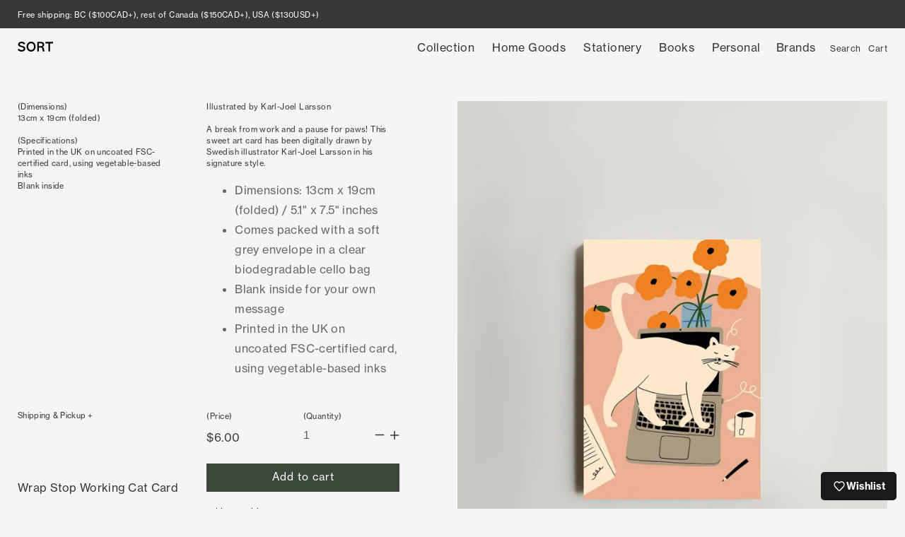

--- FILE ---
content_type: text/html; charset=utf-8
request_url: https://sortdays.com/en-us/products/wrap-stop-working-cat-card
body_size: 28324
content:
<!doctype html>
<html class="no-js" lang="en">
  <head>
    <meta charset="utf-8">
    <meta http-equiv="X-UA-Compatible" content="IE=edge">
    <meta name="viewport" content="width=device-width,initial-scale=1">
    <meta name="theme-color" content="">
    <link rel="canonical" href="https://sortdays.com/en-us/products/wrap-stop-working-cat-card">
    <link rel="preconnect" href="https://cdn.shopify.com" crossorigin>
    <link rel="stylesheet" href="https://use.typekit.net/mid2die.css">
    <link href="https://fonts.googleapis.com/css2?family=STIX+Two+Text&amp;display=swap" rel="stylesheet">
    
    <link rel="preconnect" type="text/css" href="//cdn.jsdelivr.net/npm/slick-carousel@1.8.1/slick/slick.css"/><link rel="icon" type="image/png" href="//sortdays.com/cdn/shop/files/favicon-32x32_32x32.png?v=1647386742"><title>
      Wrap Stop Working Cat Card
 &ndash; SORT</title>

    
      <meta name="description" content="Illustrated by Karl-Joel Larsson   A break from work and a pause for paws! This sweet art card has been digitally drawn by Swedish illustrator Karl-Joel Larsson in his signature style. Dimensions: 13cm x 19cm (folded) / 5.1&quot; x 7.5&quot; inches Comes packed with a soft grey envelope in a clear biodegradable cello bag Blank i">
    

    

<meta property="og:site_name" content="SORT">
<meta property="og:url" content="https://sortdays.com/en-us/products/wrap-stop-working-cat-card">
<meta property="og:title" content="Wrap Stop Working Cat Card">
<meta property="og:type" content="product">
<meta property="og:description" content="Illustrated by Karl-Joel Larsson   A break from work and a pause for paws! This sweet art card has been digitally drawn by Swedish illustrator Karl-Joel Larsson in his signature style. Dimensions: 13cm x 19cm (folded) / 5.1&quot; x 7.5&quot; inches Comes packed with a soft grey envelope in a clear biodegradable cello bag Blank i"><meta property="og:image" content="http://sortdays.com/cdn/shop/files/cat.jpg?v=1695511542">
  <meta property="og:image:secure_url" content="https://sortdays.com/cdn/shop/files/cat.jpg?v=1695511542">
  <meta property="og:image:width" content="1662">
  <meta property="og:image:height" content="2078"><meta property="og:price:amount" content="6.00">
  <meta property="og:price:currency" content="USD"><meta name="twitter:card" content="summary_large_image">
<meta name="twitter:title" content="Wrap Stop Working Cat Card">
<meta name="twitter:description" content="Illustrated by Karl-Joel Larsson   A break from work and a pause for paws! This sweet art card has been digitally drawn by Swedish illustrator Karl-Joel Larsson in his signature style. Dimensions: 13cm x 19cm (folded) / 5.1&quot; x 7.5&quot; inches Comes packed with a soft grey envelope in a clear biodegradable cello bag Blank i">


    <script src="//sortdays.com/cdn/shop/t/22/assets/global.js?v=59655800027042666331734041767" defer="defer"></script>
    <script src="//sortdays.com/cdn/shop/t/22/assets/main.js?v=64624112993520305611734041767" defer="defer"></script>
    <script>window.performance && window.performance.mark && window.performance.mark('shopify.content_for_header.start');</script><meta name="google-site-verification" content="fHXCtKpZ9PdKFBPSAM5SHRBpLRrLMCMIUvEX3Qj2JCo">
<meta name="facebook-domain-verification" content="xrwebb1v7o7ad9ko31os2qqhsrwho9">
<meta id="shopify-digital-wallet" name="shopify-digital-wallet" content="/61674488046/digital_wallets/dialog">
<meta name="shopify-checkout-api-token" content="655a1773ef2a22340118fd55e895d6bf">
<link rel="alternate" hreflang="x-default" href="https://sortdays.com/products/wrap-stop-working-cat-card">
<link rel="alternate" hreflang="en" href="https://sortdays.com/products/wrap-stop-working-cat-card">
<link rel="alternate" hreflang="en-US" href="https://sortdays.com/en-us/products/wrap-stop-working-cat-card">
<link rel="alternate" type="application/json+oembed" href="https://sortdays.com/en-us/products/wrap-stop-working-cat-card.oembed">
<script async="async" src="/checkouts/internal/preloads.js?locale=en-US"></script>
<link rel="preconnect" href="https://shop.app" crossorigin="anonymous">
<script async="async" src="https://shop.app/checkouts/internal/preloads.js?locale=en-US&shop_id=61674488046" crossorigin="anonymous"></script>
<script id="apple-pay-shop-capabilities" type="application/json">{"shopId":61674488046,"countryCode":"CA","currencyCode":"USD","merchantCapabilities":["supports3DS"],"merchantId":"gid:\/\/shopify\/Shop\/61674488046","merchantName":"SORT","requiredBillingContactFields":["postalAddress","email"],"requiredShippingContactFields":["postalAddress","email"],"shippingType":"shipping","supportedNetworks":["visa","masterCard","amex","discover","interac","jcb"],"total":{"type":"pending","label":"SORT","amount":"1.00"},"shopifyPaymentsEnabled":true,"supportsSubscriptions":true}</script>
<script id="shopify-features" type="application/json">{"accessToken":"655a1773ef2a22340118fd55e895d6bf","betas":["rich-media-storefront-analytics"],"domain":"sortdays.com","predictiveSearch":true,"shopId":61674488046,"locale":"en"}</script>
<script>var Shopify = Shopify || {};
Shopify.shop = "sort-days-store.myshopify.com";
Shopify.locale = "en";
Shopify.currency = {"active":"USD","rate":"0.74926752"};
Shopify.country = "US";
Shopify.theme = {"name":"Sort 4.5 - LIVE ","id":145870520558,"schema_name":"Dawn","schema_version":"2.5.0","theme_store_id":887,"role":"main"};
Shopify.theme.handle = "null";
Shopify.theme.style = {"id":null,"handle":null};
Shopify.cdnHost = "sortdays.com/cdn";
Shopify.routes = Shopify.routes || {};
Shopify.routes.root = "/en-us/";</script>
<script type="module">!function(o){(o.Shopify=o.Shopify||{}).modules=!0}(window);</script>
<script>!function(o){function n(){var o=[];function n(){o.push(Array.prototype.slice.apply(arguments))}return n.q=o,n}var t=o.Shopify=o.Shopify||{};t.loadFeatures=n(),t.autoloadFeatures=n()}(window);</script>
<script>
  window.ShopifyPay = window.ShopifyPay || {};
  window.ShopifyPay.apiHost = "shop.app\/pay";
  window.ShopifyPay.redirectState = null;
</script>
<script id="shop-js-analytics" type="application/json">{"pageType":"product"}</script>
<script defer="defer" async type="module" src="//sortdays.com/cdn/shopifycloud/shop-js/modules/v2/client.init-shop-cart-sync_BN7fPSNr.en.esm.js"></script>
<script defer="defer" async type="module" src="//sortdays.com/cdn/shopifycloud/shop-js/modules/v2/chunk.common_Cbph3Kss.esm.js"></script>
<script defer="defer" async type="module" src="//sortdays.com/cdn/shopifycloud/shop-js/modules/v2/chunk.modal_DKumMAJ1.esm.js"></script>
<script type="module">
  await import("//sortdays.com/cdn/shopifycloud/shop-js/modules/v2/client.init-shop-cart-sync_BN7fPSNr.en.esm.js");
await import("//sortdays.com/cdn/shopifycloud/shop-js/modules/v2/chunk.common_Cbph3Kss.esm.js");
await import("//sortdays.com/cdn/shopifycloud/shop-js/modules/v2/chunk.modal_DKumMAJ1.esm.js");

  window.Shopify.SignInWithShop?.initShopCartSync?.({"fedCMEnabled":true,"windoidEnabled":true});

</script>
<script>
  window.Shopify = window.Shopify || {};
  if (!window.Shopify.featureAssets) window.Shopify.featureAssets = {};
  window.Shopify.featureAssets['shop-js'] = {"shop-cart-sync":["modules/v2/client.shop-cart-sync_CJVUk8Jm.en.esm.js","modules/v2/chunk.common_Cbph3Kss.esm.js","modules/v2/chunk.modal_DKumMAJ1.esm.js"],"init-fed-cm":["modules/v2/client.init-fed-cm_7Fvt41F4.en.esm.js","modules/v2/chunk.common_Cbph3Kss.esm.js","modules/v2/chunk.modal_DKumMAJ1.esm.js"],"init-shop-email-lookup-coordinator":["modules/v2/client.init-shop-email-lookup-coordinator_Cc088_bR.en.esm.js","modules/v2/chunk.common_Cbph3Kss.esm.js","modules/v2/chunk.modal_DKumMAJ1.esm.js"],"init-windoid":["modules/v2/client.init-windoid_hPopwJRj.en.esm.js","modules/v2/chunk.common_Cbph3Kss.esm.js","modules/v2/chunk.modal_DKumMAJ1.esm.js"],"shop-button":["modules/v2/client.shop-button_B0jaPSNF.en.esm.js","modules/v2/chunk.common_Cbph3Kss.esm.js","modules/v2/chunk.modal_DKumMAJ1.esm.js"],"shop-cash-offers":["modules/v2/client.shop-cash-offers_DPIskqss.en.esm.js","modules/v2/chunk.common_Cbph3Kss.esm.js","modules/v2/chunk.modal_DKumMAJ1.esm.js"],"shop-toast-manager":["modules/v2/client.shop-toast-manager_CK7RT69O.en.esm.js","modules/v2/chunk.common_Cbph3Kss.esm.js","modules/v2/chunk.modal_DKumMAJ1.esm.js"],"init-shop-cart-sync":["modules/v2/client.init-shop-cart-sync_BN7fPSNr.en.esm.js","modules/v2/chunk.common_Cbph3Kss.esm.js","modules/v2/chunk.modal_DKumMAJ1.esm.js"],"init-customer-accounts-sign-up":["modules/v2/client.init-customer-accounts-sign-up_CfPf4CXf.en.esm.js","modules/v2/client.shop-login-button_DeIztwXF.en.esm.js","modules/v2/chunk.common_Cbph3Kss.esm.js","modules/v2/chunk.modal_DKumMAJ1.esm.js"],"pay-button":["modules/v2/client.pay-button_CgIwFSYN.en.esm.js","modules/v2/chunk.common_Cbph3Kss.esm.js","modules/v2/chunk.modal_DKumMAJ1.esm.js"],"init-customer-accounts":["modules/v2/client.init-customer-accounts_DQ3x16JI.en.esm.js","modules/v2/client.shop-login-button_DeIztwXF.en.esm.js","modules/v2/chunk.common_Cbph3Kss.esm.js","modules/v2/chunk.modal_DKumMAJ1.esm.js"],"avatar":["modules/v2/client.avatar_BTnouDA3.en.esm.js"],"init-shop-for-new-customer-accounts":["modules/v2/client.init-shop-for-new-customer-accounts_CsZy_esa.en.esm.js","modules/v2/client.shop-login-button_DeIztwXF.en.esm.js","modules/v2/chunk.common_Cbph3Kss.esm.js","modules/v2/chunk.modal_DKumMAJ1.esm.js"],"shop-follow-button":["modules/v2/client.shop-follow-button_BRMJjgGd.en.esm.js","modules/v2/chunk.common_Cbph3Kss.esm.js","modules/v2/chunk.modal_DKumMAJ1.esm.js"],"checkout-modal":["modules/v2/client.checkout-modal_B9Drz_yf.en.esm.js","modules/v2/chunk.common_Cbph3Kss.esm.js","modules/v2/chunk.modal_DKumMAJ1.esm.js"],"shop-login-button":["modules/v2/client.shop-login-button_DeIztwXF.en.esm.js","modules/v2/chunk.common_Cbph3Kss.esm.js","modules/v2/chunk.modal_DKumMAJ1.esm.js"],"lead-capture":["modules/v2/client.lead-capture_DXYzFM3R.en.esm.js","modules/v2/chunk.common_Cbph3Kss.esm.js","modules/v2/chunk.modal_DKumMAJ1.esm.js"],"shop-login":["modules/v2/client.shop-login_CA5pJqmO.en.esm.js","modules/v2/chunk.common_Cbph3Kss.esm.js","modules/v2/chunk.modal_DKumMAJ1.esm.js"],"payment-terms":["modules/v2/client.payment-terms_BxzfvcZJ.en.esm.js","modules/v2/chunk.common_Cbph3Kss.esm.js","modules/v2/chunk.modal_DKumMAJ1.esm.js"]};
</script>
<script id="__st">var __st={"a":61674488046,"offset":-28800,"reqid":"87bc411d-952c-4e2f-aec7-5830fc0279e6-1769877381","pageurl":"sortdays.com\/en-us\/products\/wrap-stop-working-cat-card","u":"516751f36918","p":"product","rtyp":"product","rid":8114343837934};</script>
<script>window.ShopifyPaypalV4VisibilityTracking = true;</script>
<script id="captcha-bootstrap">!function(){'use strict';const t='contact',e='account',n='new_comment',o=[[t,t],['blogs',n],['comments',n],[t,'customer']],c=[[e,'customer_login'],[e,'guest_login'],[e,'recover_customer_password'],[e,'create_customer']],r=t=>t.map((([t,e])=>`form[action*='/${t}']:not([data-nocaptcha='true']) input[name='form_type'][value='${e}']`)).join(','),a=t=>()=>t?[...document.querySelectorAll(t)].map((t=>t.form)):[];function s(){const t=[...o],e=r(t);return a(e)}const i='password',u='form_key',d=['recaptcha-v3-token','g-recaptcha-response','h-captcha-response',i],f=()=>{try{return window.sessionStorage}catch{return}},m='__shopify_v',_=t=>t.elements[u];function p(t,e,n=!1){try{const o=window.sessionStorage,c=JSON.parse(o.getItem(e)),{data:r}=function(t){const{data:e,action:n}=t;return t[m]||n?{data:e,action:n}:{data:t,action:n}}(c);for(const[e,n]of Object.entries(r))t.elements[e]&&(t.elements[e].value=n);n&&o.removeItem(e)}catch(o){console.error('form repopulation failed',{error:o})}}const l='form_type',E='cptcha';function T(t){t.dataset[E]=!0}const w=window,h=w.document,L='Shopify',v='ce_forms',y='captcha';let A=!1;((t,e)=>{const n=(g='f06e6c50-85a8-45c8-87d0-21a2b65856fe',I='https://cdn.shopify.com/shopifycloud/storefront-forms-hcaptcha/ce_storefront_forms_captcha_hcaptcha.v1.5.2.iife.js',D={infoText:'Protected by hCaptcha',privacyText:'Privacy',termsText:'Terms'},(t,e,n)=>{const o=w[L][v],c=o.bindForm;if(c)return c(t,g,e,D).then(n);var r;o.q.push([[t,g,e,D],n]),r=I,A||(h.body.append(Object.assign(h.createElement('script'),{id:'captcha-provider',async:!0,src:r})),A=!0)});var g,I,D;w[L]=w[L]||{},w[L][v]=w[L][v]||{},w[L][v].q=[],w[L][y]=w[L][y]||{},w[L][y].protect=function(t,e){n(t,void 0,e),T(t)},Object.freeze(w[L][y]),function(t,e,n,w,h,L){const[v,y,A,g]=function(t,e,n){const i=e?o:[],u=t?c:[],d=[...i,...u],f=r(d),m=r(i),_=r(d.filter((([t,e])=>n.includes(e))));return[a(f),a(m),a(_),s()]}(w,h,L),I=t=>{const e=t.target;return e instanceof HTMLFormElement?e:e&&e.form},D=t=>v().includes(t);t.addEventListener('submit',(t=>{const e=I(t);if(!e)return;const n=D(e)&&!e.dataset.hcaptchaBound&&!e.dataset.recaptchaBound,o=_(e),c=g().includes(e)&&(!o||!o.value);(n||c)&&t.preventDefault(),c&&!n&&(function(t){try{if(!f())return;!function(t){const e=f();if(!e)return;const n=_(t);if(!n)return;const o=n.value;o&&e.removeItem(o)}(t);const e=Array.from(Array(32),(()=>Math.random().toString(36)[2])).join('');!function(t,e){_(t)||t.append(Object.assign(document.createElement('input'),{type:'hidden',name:u})),t.elements[u].value=e}(t,e),function(t,e){const n=f();if(!n)return;const o=[...t.querySelectorAll(`input[type='${i}']`)].map((({name:t})=>t)),c=[...d,...o],r={};for(const[a,s]of new FormData(t).entries())c.includes(a)||(r[a]=s);n.setItem(e,JSON.stringify({[m]:1,action:t.action,data:r}))}(t,e)}catch(e){console.error('failed to persist form',e)}}(e),e.submit())}));const S=(t,e)=>{t&&!t.dataset[E]&&(n(t,e.some((e=>e===t))),T(t))};for(const o of['focusin','change'])t.addEventListener(o,(t=>{const e=I(t);D(e)&&S(e,y())}));const B=e.get('form_key'),M=e.get(l),P=B&&M;t.addEventListener('DOMContentLoaded',(()=>{const t=y();if(P)for(const e of t)e.elements[l].value===M&&p(e,B);[...new Set([...A(),...v().filter((t=>'true'===t.dataset.shopifyCaptcha))])].forEach((e=>S(e,t)))}))}(h,new URLSearchParams(w.location.search),n,t,e,['guest_login'])})(!0,!0)}();</script>
<script integrity="sha256-4kQ18oKyAcykRKYeNunJcIwy7WH5gtpwJnB7kiuLZ1E=" data-source-attribution="shopify.loadfeatures" defer="defer" src="//sortdays.com/cdn/shopifycloud/storefront/assets/storefront/load_feature-a0a9edcb.js" crossorigin="anonymous"></script>
<script crossorigin="anonymous" defer="defer" src="//sortdays.com/cdn/shopifycloud/storefront/assets/shopify_pay/storefront-65b4c6d7.js?v=20250812"></script>
<script data-source-attribution="shopify.dynamic_checkout.dynamic.init">var Shopify=Shopify||{};Shopify.PaymentButton=Shopify.PaymentButton||{isStorefrontPortableWallets:!0,init:function(){window.Shopify.PaymentButton.init=function(){};var t=document.createElement("script");t.src="https://sortdays.com/cdn/shopifycloud/portable-wallets/latest/portable-wallets.en.js",t.type="module",document.head.appendChild(t)}};
</script>
<script data-source-attribution="shopify.dynamic_checkout.buyer_consent">
  function portableWalletsHideBuyerConsent(e){var t=document.getElementById("shopify-buyer-consent"),n=document.getElementById("shopify-subscription-policy-button");t&&n&&(t.classList.add("hidden"),t.setAttribute("aria-hidden","true"),n.removeEventListener("click",e))}function portableWalletsShowBuyerConsent(e){var t=document.getElementById("shopify-buyer-consent"),n=document.getElementById("shopify-subscription-policy-button");t&&n&&(t.classList.remove("hidden"),t.removeAttribute("aria-hidden"),n.addEventListener("click",e))}window.Shopify?.PaymentButton&&(window.Shopify.PaymentButton.hideBuyerConsent=portableWalletsHideBuyerConsent,window.Shopify.PaymentButton.showBuyerConsent=portableWalletsShowBuyerConsent);
</script>
<script data-source-attribution="shopify.dynamic_checkout.cart.bootstrap">document.addEventListener("DOMContentLoaded",(function(){function t(){return document.querySelector("shopify-accelerated-checkout-cart, shopify-accelerated-checkout")}if(t())Shopify.PaymentButton.init();else{new MutationObserver((function(e,n){t()&&(Shopify.PaymentButton.init(),n.disconnect())})).observe(document.body,{childList:!0,subtree:!0})}}));
</script>
<link id="shopify-accelerated-checkout-styles" rel="stylesheet" media="screen" href="https://sortdays.com/cdn/shopifycloud/portable-wallets/latest/accelerated-checkout-backwards-compat.css" crossorigin="anonymous">
<style id="shopify-accelerated-checkout-cart">
        #shopify-buyer-consent {
  margin-top: 1em;
  display: inline-block;
  width: 100%;
}

#shopify-buyer-consent.hidden {
  display: none;
}

#shopify-subscription-policy-button {
  background: none;
  border: none;
  padding: 0;
  text-decoration: underline;
  font-size: inherit;
  cursor: pointer;
}

#shopify-subscription-policy-button::before {
  box-shadow: none;
}

      </style>
<script id="sections-script" data-sections="main-product-custom,frequently-bought-together,product-recommendations,header" defer="defer" src="//sortdays.com/cdn/shop/t/22/compiled_assets/scripts.js?v=7709"></script>
<script>window.performance && window.performance.mark && window.performance.mark('shopify.content_for_header.end');</script>


    <style data-shopify>
      
      
      
      
      

      :root {
        --font-body-family: "neue-haas-grotesk-text", "system_ui", -apple-system, 'Segoe UI', Roboto, 'Helvetica Neue', 'Noto Sans', 'Liberation Sans', Arial, sans-serif, 'Apple Color Emoji', 'Segoe UI Emoji', 'Segoe UI Symbol', 'Noto Color Emoji';
        --font-body-style: normal;
        --font-body-weight: 400;

        --font-heading-family: "system_ui", -apple-system, 'Segoe UI', Roboto, 'Helvetica Neue', 'Noto Sans', 'Liberation Sans', Arial, sans-serif, 'Apple Color Emoji', 'Segoe UI Emoji', 'Segoe UI Symbol', 'Noto Color Emoji';
        --font-heading-style: normal;
        --font-heading-weight: 400;

        --font-body-scale: 1.0;
        --font-heading-scale: 1.0;

        --color-base-text: 55, 55, 55;
        --color-base-background-1: 245, 245, 245;
        --color-base-background-2: 255, 255, 255;
        --color-base-solid-button-labels: 255, 255, 255;
        --color-base-outline-button-labels: 55, 55, 55;
        --color-base-accent-1: 55, 55, 55;
        --color-base-accent-2: 51, 79, 180;
        --payment-terms-background-color: #f5f5f5;

        --gradient-base-background-1: #f5f5f5;
        --gradient-base-background-2: #ffffff;
        --gradient-base-accent-1: #373737;
        --gradient-base-accent-2: #334FB4;

        --page-width: 160rem;
        --page-width-margin: 2rem;
      }

      *,
      *::before,
      *::after {
        box-sizing: inherit;
      }

      html {
        box-sizing: border-box;
        font-size: calc(var(--font-body-scale) * 62.5%);
        height: 100%;
      }

      body {
        min-height: 100%;
        margin: 0;
        font-size: 1.5rem;
        letter-spacing: 0.04rem;
        line-height: calc(1 + 0.8 / var(--font-body-scale));
        font-family: var(--font-body-family);
        font-style: var(--font-body-style);
        font-weight: var(--font-body-weight);
      }

      @media screen and (min-width: 750px) {
        body {
          font-size: 1.6rem;
        }
      }
    </style>

    <link href="//sortdays.com/cdn/shop/t/22/assets/base.css?v=77351209432937365501760726299" rel="stylesheet" type="text/css" media="all" />

    <link rel="stylesheet" href="//sortdays.com/cdn/shop/t/22/assets/section-header.css?v=70970355020734928161734041767"><link rel="stylesheet" href="//sortdays.com/cdn/shop/t/22/assets/component-predictive-search.css?v=112328556247157095711734041767" media="print" onload="this.media='all'"><script>document.documentElement.className = document.documentElement.className.replace('no-js', 'js');
    if (Shopify.designMode) {
      document.documentElement.classList.add('shopify-design-mode');
    }
    </script>
  

            <!-- giftbox-script -->
            <script src="//sortdays.com/cdn/shop/t/22/assets/giftbox-config.js?v=111603181540343972631734041767" type="text/javascript"></script>
            <!-- / giftbox-script -->
            

<script id="docapp-cart">window.docappCart = {"note":null,"attributes":{},"original_total_price":0,"total_price":0,"total_discount":0,"total_weight":0.0,"item_count":0,"items":[],"requires_shipping":false,"currency":"USD","items_subtotal_price":0,"cart_level_discount_applications":[],"checkout_charge_amount":0}; window.docappCart.currency = "USD"; window.docappCart.shop_currency = "CAD";</script>
<script id="docapp-free-item-speedup">
(() => { if (!document.documentElement.innerHTML.includes('\\/shop' + '\\/js' + '\\/free-gift-cart-upsell-pro.min.js') || window.freeGiftCartUpsellProAppLoaded) return; let script = document.createElement('script'); script.src = "https://d2fk970j0emtue.cloudfront.net/shop/js/free-gift-cart-upsell-pro.min.js?shop=sort-days-store.myshopify.com"; document.getElementById('docapp-free-item-speedup').after(script); })();
</script>

<!-- Google tag (gtag.js) -->
<script async src="https://www.googletagmanager.com/gtag/js?id=G-KJK1ZXL36L"></script>
<script>
  window.dataLayer = window.dataLayer || [];
  function gtag(){dataLayer.push(arguments);}
  gtag('js', new Date());

  gtag('config', 'G-KJK1ZXL36L');
</script>
  
<link href="https://monorail-edge.shopifysvc.com" rel="dns-prefetch">
<script>(function(){if ("sendBeacon" in navigator && "performance" in window) {try {var session_token_from_headers = performance.getEntriesByType('navigation')[0].serverTiming.find(x => x.name == '_s').description;} catch {var session_token_from_headers = undefined;}var session_cookie_matches = document.cookie.match(/_shopify_s=([^;]*)/);var session_token_from_cookie = session_cookie_matches && session_cookie_matches.length === 2 ? session_cookie_matches[1] : "";var session_token = session_token_from_headers || session_token_from_cookie || "";function handle_abandonment_event(e) {var entries = performance.getEntries().filter(function(entry) {return /monorail-edge.shopifysvc.com/.test(entry.name);});if (!window.abandonment_tracked && entries.length === 0) {window.abandonment_tracked = true;var currentMs = Date.now();var navigation_start = performance.timing.navigationStart;var payload = {shop_id: 61674488046,url: window.location.href,navigation_start,duration: currentMs - navigation_start,session_token,page_type: "product"};window.navigator.sendBeacon("https://monorail-edge.shopifysvc.com/v1/produce", JSON.stringify({schema_id: "online_store_buyer_site_abandonment/1.1",payload: payload,metadata: {event_created_at_ms: currentMs,event_sent_at_ms: currentMs}}));}}window.addEventListener('pagehide', handle_abandonment_event);}}());</script>
<script id="web-pixels-manager-setup">(function e(e,d,r,n,o){if(void 0===o&&(o={}),!Boolean(null===(a=null===(i=window.Shopify)||void 0===i?void 0:i.analytics)||void 0===a?void 0:a.replayQueue)){var i,a;window.Shopify=window.Shopify||{};var t=window.Shopify;t.analytics=t.analytics||{};var s=t.analytics;s.replayQueue=[],s.publish=function(e,d,r){return s.replayQueue.push([e,d,r]),!0};try{self.performance.mark("wpm:start")}catch(e){}var l=function(){var e={modern:/Edge?\/(1{2}[4-9]|1[2-9]\d|[2-9]\d{2}|\d{4,})\.\d+(\.\d+|)|Firefox\/(1{2}[4-9]|1[2-9]\d|[2-9]\d{2}|\d{4,})\.\d+(\.\d+|)|Chrom(ium|e)\/(9{2}|\d{3,})\.\d+(\.\d+|)|(Maci|X1{2}).+ Version\/(15\.\d+|(1[6-9]|[2-9]\d|\d{3,})\.\d+)([,.]\d+|)( \(\w+\)|)( Mobile\/\w+|) Safari\/|Chrome.+OPR\/(9{2}|\d{3,})\.\d+\.\d+|(CPU[ +]OS|iPhone[ +]OS|CPU[ +]iPhone|CPU IPhone OS|CPU iPad OS)[ +]+(15[._]\d+|(1[6-9]|[2-9]\d|\d{3,})[._]\d+)([._]\d+|)|Android:?[ /-](13[3-9]|1[4-9]\d|[2-9]\d{2}|\d{4,})(\.\d+|)(\.\d+|)|Android.+Firefox\/(13[5-9]|1[4-9]\d|[2-9]\d{2}|\d{4,})\.\d+(\.\d+|)|Android.+Chrom(ium|e)\/(13[3-9]|1[4-9]\d|[2-9]\d{2}|\d{4,})\.\d+(\.\d+|)|SamsungBrowser\/([2-9]\d|\d{3,})\.\d+/,legacy:/Edge?\/(1[6-9]|[2-9]\d|\d{3,})\.\d+(\.\d+|)|Firefox\/(5[4-9]|[6-9]\d|\d{3,})\.\d+(\.\d+|)|Chrom(ium|e)\/(5[1-9]|[6-9]\d|\d{3,})\.\d+(\.\d+|)([\d.]+$|.*Safari\/(?![\d.]+ Edge\/[\d.]+$))|(Maci|X1{2}).+ Version\/(10\.\d+|(1[1-9]|[2-9]\d|\d{3,})\.\d+)([,.]\d+|)( \(\w+\)|)( Mobile\/\w+|) Safari\/|Chrome.+OPR\/(3[89]|[4-9]\d|\d{3,})\.\d+\.\d+|(CPU[ +]OS|iPhone[ +]OS|CPU[ +]iPhone|CPU IPhone OS|CPU iPad OS)[ +]+(10[._]\d+|(1[1-9]|[2-9]\d|\d{3,})[._]\d+)([._]\d+|)|Android:?[ /-](13[3-9]|1[4-9]\d|[2-9]\d{2}|\d{4,})(\.\d+|)(\.\d+|)|Mobile Safari.+OPR\/([89]\d|\d{3,})\.\d+\.\d+|Android.+Firefox\/(13[5-9]|1[4-9]\d|[2-9]\d{2}|\d{4,})\.\d+(\.\d+|)|Android.+Chrom(ium|e)\/(13[3-9]|1[4-9]\d|[2-9]\d{2}|\d{4,})\.\d+(\.\d+|)|Android.+(UC? ?Browser|UCWEB|U3)[ /]?(15\.([5-9]|\d{2,})|(1[6-9]|[2-9]\d|\d{3,})\.\d+)\.\d+|SamsungBrowser\/(5\.\d+|([6-9]|\d{2,})\.\d+)|Android.+MQ{2}Browser\/(14(\.(9|\d{2,})|)|(1[5-9]|[2-9]\d|\d{3,})(\.\d+|))(\.\d+|)|K[Aa][Ii]OS\/(3\.\d+|([4-9]|\d{2,})\.\d+)(\.\d+|)/},d=e.modern,r=e.legacy,n=navigator.userAgent;return n.match(d)?"modern":n.match(r)?"legacy":"unknown"}(),u="modern"===l?"modern":"legacy",c=(null!=n?n:{modern:"",legacy:""})[u],f=function(e){return[e.baseUrl,"/wpm","/b",e.hashVersion,"modern"===e.buildTarget?"m":"l",".js"].join("")}({baseUrl:d,hashVersion:r,buildTarget:u}),m=function(e){var d=e.version,r=e.bundleTarget,n=e.surface,o=e.pageUrl,i=e.monorailEndpoint;return{emit:function(e){var a=e.status,t=e.errorMsg,s=(new Date).getTime(),l=JSON.stringify({metadata:{event_sent_at_ms:s},events:[{schema_id:"web_pixels_manager_load/3.1",payload:{version:d,bundle_target:r,page_url:o,status:a,surface:n,error_msg:t},metadata:{event_created_at_ms:s}}]});if(!i)return console&&console.warn&&console.warn("[Web Pixels Manager] No Monorail endpoint provided, skipping logging."),!1;try{return self.navigator.sendBeacon.bind(self.navigator)(i,l)}catch(e){}var u=new XMLHttpRequest;try{return u.open("POST",i,!0),u.setRequestHeader("Content-Type","text/plain"),u.send(l),!0}catch(e){return console&&console.warn&&console.warn("[Web Pixels Manager] Got an unhandled error while logging to Monorail."),!1}}}}({version:r,bundleTarget:l,surface:e.surface,pageUrl:self.location.href,monorailEndpoint:e.monorailEndpoint});try{o.browserTarget=l,function(e){var d=e.src,r=e.async,n=void 0===r||r,o=e.onload,i=e.onerror,a=e.sri,t=e.scriptDataAttributes,s=void 0===t?{}:t,l=document.createElement("script"),u=document.querySelector("head"),c=document.querySelector("body");if(l.async=n,l.src=d,a&&(l.integrity=a,l.crossOrigin="anonymous"),s)for(var f in s)if(Object.prototype.hasOwnProperty.call(s,f))try{l.dataset[f]=s[f]}catch(e){}if(o&&l.addEventListener("load",o),i&&l.addEventListener("error",i),u)u.appendChild(l);else{if(!c)throw new Error("Did not find a head or body element to append the script");c.appendChild(l)}}({src:f,async:!0,onload:function(){if(!function(){var e,d;return Boolean(null===(d=null===(e=window.Shopify)||void 0===e?void 0:e.analytics)||void 0===d?void 0:d.initialized)}()){var d=window.webPixelsManager.init(e)||void 0;if(d){var r=window.Shopify.analytics;r.replayQueue.forEach((function(e){var r=e[0],n=e[1],o=e[2];d.publishCustomEvent(r,n,o)})),r.replayQueue=[],r.publish=d.publishCustomEvent,r.visitor=d.visitor,r.initialized=!0}}},onerror:function(){return m.emit({status:"failed",errorMsg:"".concat(f," has failed to load")})},sri:function(e){var d=/^sha384-[A-Za-z0-9+/=]+$/;return"string"==typeof e&&d.test(e)}(c)?c:"",scriptDataAttributes:o}),m.emit({status:"loading"})}catch(e){m.emit({status:"failed",errorMsg:(null==e?void 0:e.message)||"Unknown error"})}}})({shopId: 61674488046,storefrontBaseUrl: "https://sortdays.com",extensionsBaseUrl: "https://extensions.shopifycdn.com/cdn/shopifycloud/web-pixels-manager",monorailEndpoint: "https://monorail-edge.shopifysvc.com/unstable/produce_batch",surface: "storefront-renderer",enabledBetaFlags: ["2dca8a86"],webPixelsConfigList: [{"id":"1391821038","configuration":"{\"accountID\":\"SPdLH3\",\"webPixelConfig\":\"eyJlbmFibGVBZGRlZFRvQ2FydEV2ZW50cyI6IHRydWV9\"}","eventPayloadVersion":"v1","runtimeContext":"STRICT","scriptVersion":"524f6c1ee37bacdca7657a665bdca589","type":"APP","apiClientId":123074,"privacyPurposes":["ANALYTICS","MARKETING"],"dataSharingAdjustments":{"protectedCustomerApprovalScopes":["read_customer_address","read_customer_email","read_customer_name","read_customer_personal_data","read_customer_phone"]}},{"id":"435257582","configuration":"{\"config\":\"{\\\"pixel_id\\\":\\\"G-K01NMSBZ7Q\\\",\\\"target_country\\\":\\\"CA\\\",\\\"gtag_events\\\":[{\\\"type\\\":\\\"search\\\",\\\"action_label\\\":[\\\"G-K01NMSBZ7Q\\\",\\\"AW-10901283464\\\/wCyvCLLZq4EYEIjFkc4o\\\"]},{\\\"type\\\":\\\"begin_checkout\\\",\\\"action_label\\\":[\\\"G-K01NMSBZ7Q\\\",\\\"AW-10901283464\\\/p6twCK_Zq4EYEIjFkc4o\\\"]},{\\\"type\\\":\\\"view_item\\\",\\\"action_label\\\":[\\\"G-K01NMSBZ7Q\\\",\\\"AW-10901283464\\\/CLUOCNvYq4EYEIjFkc4o\\\",\\\"MC-8QBJDTEWJ0\\\"]},{\\\"type\\\":\\\"purchase\\\",\\\"action_label\\\":[\\\"G-K01NMSBZ7Q\\\",\\\"AW-10901283464\\\/A-iMCNjYq4EYEIjFkc4o\\\",\\\"MC-8QBJDTEWJ0\\\"]},{\\\"type\\\":\\\"page_view\\\",\\\"action_label\\\":[\\\"G-K01NMSBZ7Q\\\",\\\"AW-10901283464\\\/BhMnCN3Xq4EYEIjFkc4o\\\",\\\"MC-8QBJDTEWJ0\\\"]},{\\\"type\\\":\\\"add_payment_info\\\",\\\"action_label\\\":[\\\"G-K01NMSBZ7Q\\\",\\\"AW-10901283464\\\/qLdFCLXZq4EYEIjFkc4o\\\"]},{\\\"type\\\":\\\"add_to_cart\\\",\\\"action_label\\\":[\\\"G-K01NMSBZ7Q\\\",\\\"AW-10901283464\\\/HmeSCN7Yq4EYEIjFkc4o\\\"]}],\\\"enable_monitoring_mode\\\":false}\"}","eventPayloadVersion":"v1","runtimeContext":"OPEN","scriptVersion":"b2a88bafab3e21179ed38636efcd8a93","type":"APP","apiClientId":1780363,"privacyPurposes":[],"dataSharingAdjustments":{"protectedCustomerApprovalScopes":["read_customer_address","read_customer_email","read_customer_name","read_customer_personal_data","read_customer_phone"]}},{"id":"133529838","configuration":"{\"pixel_id\":\"703823030832171\",\"pixel_type\":\"facebook_pixel\",\"metaapp_system_user_token\":\"-\"}","eventPayloadVersion":"v1","runtimeContext":"OPEN","scriptVersion":"ca16bc87fe92b6042fbaa3acc2fbdaa6","type":"APP","apiClientId":2329312,"privacyPurposes":["ANALYTICS","MARKETING","SALE_OF_DATA"],"dataSharingAdjustments":{"protectedCustomerApprovalScopes":["read_customer_address","read_customer_email","read_customer_name","read_customer_personal_data","read_customer_phone"]}},{"id":"87720174","configuration":"{\"tagID\":\"2613933926618\"}","eventPayloadVersion":"v1","runtimeContext":"STRICT","scriptVersion":"18031546ee651571ed29edbe71a3550b","type":"APP","apiClientId":3009811,"privacyPurposes":["ANALYTICS","MARKETING","SALE_OF_DATA"],"dataSharingAdjustments":{"protectedCustomerApprovalScopes":["read_customer_address","read_customer_email","read_customer_name","read_customer_personal_data","read_customer_phone"]}},{"id":"shopify-app-pixel","configuration":"{}","eventPayloadVersion":"v1","runtimeContext":"STRICT","scriptVersion":"0450","apiClientId":"shopify-pixel","type":"APP","privacyPurposes":["ANALYTICS","MARKETING"]},{"id":"shopify-custom-pixel","eventPayloadVersion":"v1","runtimeContext":"LAX","scriptVersion":"0450","apiClientId":"shopify-pixel","type":"CUSTOM","privacyPurposes":["ANALYTICS","MARKETING"]}],isMerchantRequest: false,initData: {"shop":{"name":"SORT","paymentSettings":{"currencyCode":"CAD"},"myshopifyDomain":"sort-days-store.myshopify.com","countryCode":"CA","storefrontUrl":"https:\/\/sortdays.com\/en-us"},"customer":null,"cart":null,"checkout":null,"productVariants":[{"price":{"amount":6.0,"currencyCode":"USD"},"product":{"title":"Wrap Stop Working Cat Card","vendor":"SORT","id":"8114343837934","untranslatedTitle":"Wrap Stop Working Cat Card","url":"\/en-us\/products\/wrap-stop-working-cat-card","type":""},"id":"44302723580142","image":{"src":"\/\/sortdays.com\/cdn\/shop\/files\/cat.jpg?v=1695511542"},"sku":null,"title":"Default Title","untranslatedTitle":"Default Title"}],"purchasingCompany":null},},"https://sortdays.com/cdn","1d2a099fw23dfb22ep557258f5m7a2edbae",{"modern":"","legacy":""},{"shopId":"61674488046","storefrontBaseUrl":"https:\/\/sortdays.com","extensionBaseUrl":"https:\/\/extensions.shopifycdn.com\/cdn\/shopifycloud\/web-pixels-manager","surface":"storefront-renderer","enabledBetaFlags":"[\"2dca8a86\"]","isMerchantRequest":"false","hashVersion":"1d2a099fw23dfb22ep557258f5m7a2edbae","publish":"custom","events":"[[\"page_viewed\",{}],[\"product_viewed\",{\"productVariant\":{\"price\":{\"amount\":6.0,\"currencyCode\":\"USD\"},\"product\":{\"title\":\"Wrap Stop Working Cat Card\",\"vendor\":\"SORT\",\"id\":\"8114343837934\",\"untranslatedTitle\":\"Wrap Stop Working Cat Card\",\"url\":\"\/en-us\/products\/wrap-stop-working-cat-card\",\"type\":\"\"},\"id\":\"44302723580142\",\"image\":{\"src\":\"\/\/sortdays.com\/cdn\/shop\/files\/cat.jpg?v=1695511542\"},\"sku\":null,\"title\":\"Default Title\",\"untranslatedTitle\":\"Default Title\"}}]]"});</script><script>
  window.ShopifyAnalytics = window.ShopifyAnalytics || {};
  window.ShopifyAnalytics.meta = window.ShopifyAnalytics.meta || {};
  window.ShopifyAnalytics.meta.currency = 'USD';
  var meta = {"product":{"id":8114343837934,"gid":"gid:\/\/shopify\/Product\/8114343837934","vendor":"SORT","type":"","handle":"wrap-stop-working-cat-card","variants":[{"id":44302723580142,"price":600,"name":"Wrap Stop Working Cat Card","public_title":null,"sku":null}],"remote":false},"page":{"pageType":"product","resourceType":"product","resourceId":8114343837934,"requestId":"87bc411d-952c-4e2f-aec7-5830fc0279e6-1769877381"}};
  for (var attr in meta) {
    window.ShopifyAnalytics.meta[attr] = meta[attr];
  }
</script>
<script class="analytics">
  (function () {
    var customDocumentWrite = function(content) {
      var jquery = null;

      if (window.jQuery) {
        jquery = window.jQuery;
      } else if (window.Checkout && window.Checkout.$) {
        jquery = window.Checkout.$;
      }

      if (jquery) {
        jquery('body').append(content);
      }
    };

    var hasLoggedConversion = function(token) {
      if (token) {
        return document.cookie.indexOf('loggedConversion=' + token) !== -1;
      }
      return false;
    }

    var setCookieIfConversion = function(token) {
      if (token) {
        var twoMonthsFromNow = new Date(Date.now());
        twoMonthsFromNow.setMonth(twoMonthsFromNow.getMonth() + 2);

        document.cookie = 'loggedConversion=' + token + '; expires=' + twoMonthsFromNow;
      }
    }

    var trekkie = window.ShopifyAnalytics.lib = window.trekkie = window.trekkie || [];
    if (trekkie.integrations) {
      return;
    }
    trekkie.methods = [
      'identify',
      'page',
      'ready',
      'track',
      'trackForm',
      'trackLink'
    ];
    trekkie.factory = function(method) {
      return function() {
        var args = Array.prototype.slice.call(arguments);
        args.unshift(method);
        trekkie.push(args);
        return trekkie;
      };
    };
    for (var i = 0; i < trekkie.methods.length; i++) {
      var key = trekkie.methods[i];
      trekkie[key] = trekkie.factory(key);
    }
    trekkie.load = function(config) {
      trekkie.config = config || {};
      trekkie.config.initialDocumentCookie = document.cookie;
      var first = document.getElementsByTagName('script')[0];
      var script = document.createElement('script');
      script.type = 'text/javascript';
      script.onerror = function(e) {
        var scriptFallback = document.createElement('script');
        scriptFallback.type = 'text/javascript';
        scriptFallback.onerror = function(error) {
                var Monorail = {
      produce: function produce(monorailDomain, schemaId, payload) {
        var currentMs = new Date().getTime();
        var event = {
          schema_id: schemaId,
          payload: payload,
          metadata: {
            event_created_at_ms: currentMs,
            event_sent_at_ms: currentMs
          }
        };
        return Monorail.sendRequest("https://" + monorailDomain + "/v1/produce", JSON.stringify(event));
      },
      sendRequest: function sendRequest(endpointUrl, payload) {
        // Try the sendBeacon API
        if (window && window.navigator && typeof window.navigator.sendBeacon === 'function' && typeof window.Blob === 'function' && !Monorail.isIos12()) {
          var blobData = new window.Blob([payload], {
            type: 'text/plain'
          });

          if (window.navigator.sendBeacon(endpointUrl, blobData)) {
            return true;
          } // sendBeacon was not successful

        } // XHR beacon

        var xhr = new XMLHttpRequest();

        try {
          xhr.open('POST', endpointUrl);
          xhr.setRequestHeader('Content-Type', 'text/plain');
          xhr.send(payload);
        } catch (e) {
          console.log(e);
        }

        return false;
      },
      isIos12: function isIos12() {
        return window.navigator.userAgent.lastIndexOf('iPhone; CPU iPhone OS 12_') !== -1 || window.navigator.userAgent.lastIndexOf('iPad; CPU OS 12_') !== -1;
      }
    };
    Monorail.produce('monorail-edge.shopifysvc.com',
      'trekkie_storefront_load_errors/1.1',
      {shop_id: 61674488046,
      theme_id: 145870520558,
      app_name: "storefront",
      context_url: window.location.href,
      source_url: "//sortdays.com/cdn/s/trekkie.storefront.c59ea00e0474b293ae6629561379568a2d7c4bba.min.js"});

        };
        scriptFallback.async = true;
        scriptFallback.src = '//sortdays.com/cdn/s/trekkie.storefront.c59ea00e0474b293ae6629561379568a2d7c4bba.min.js';
        first.parentNode.insertBefore(scriptFallback, first);
      };
      script.async = true;
      script.src = '//sortdays.com/cdn/s/trekkie.storefront.c59ea00e0474b293ae6629561379568a2d7c4bba.min.js';
      first.parentNode.insertBefore(script, first);
    };
    trekkie.load(
      {"Trekkie":{"appName":"storefront","development":false,"defaultAttributes":{"shopId":61674488046,"isMerchantRequest":null,"themeId":145870520558,"themeCityHash":"18166817591799845616","contentLanguage":"en","currency":"USD","eventMetadataId":"ef90c2d5-267c-4085-8221-2ef2674ee1b7"},"isServerSideCookieWritingEnabled":true,"monorailRegion":"shop_domain","enabledBetaFlags":["65f19447","b5387b81"]},"Session Attribution":{},"S2S":{"facebookCapiEnabled":true,"source":"trekkie-storefront-renderer","apiClientId":580111}}
    );

    var loaded = false;
    trekkie.ready(function() {
      if (loaded) return;
      loaded = true;

      window.ShopifyAnalytics.lib = window.trekkie;

      var originalDocumentWrite = document.write;
      document.write = customDocumentWrite;
      try { window.ShopifyAnalytics.merchantGoogleAnalytics.call(this); } catch(error) {};
      document.write = originalDocumentWrite;

      window.ShopifyAnalytics.lib.page(null,{"pageType":"product","resourceType":"product","resourceId":8114343837934,"requestId":"87bc411d-952c-4e2f-aec7-5830fc0279e6-1769877381","shopifyEmitted":true});

      var match = window.location.pathname.match(/checkouts\/(.+)\/(thank_you|post_purchase)/)
      var token = match? match[1]: undefined;
      if (!hasLoggedConversion(token)) {
        setCookieIfConversion(token);
        window.ShopifyAnalytics.lib.track("Viewed Product",{"currency":"USD","variantId":44302723580142,"productId":8114343837934,"productGid":"gid:\/\/shopify\/Product\/8114343837934","name":"Wrap Stop Working Cat Card","price":"6.00","sku":null,"brand":"SORT","variant":null,"category":"","nonInteraction":true,"remote":false},undefined,undefined,{"shopifyEmitted":true});
      window.ShopifyAnalytics.lib.track("monorail:\/\/trekkie_storefront_viewed_product\/1.1",{"currency":"USD","variantId":44302723580142,"productId":8114343837934,"productGid":"gid:\/\/shopify\/Product\/8114343837934","name":"Wrap Stop Working Cat Card","price":"6.00","sku":null,"brand":"SORT","variant":null,"category":"","nonInteraction":true,"remote":false,"referer":"https:\/\/sortdays.com\/en-us\/products\/wrap-stop-working-cat-card"});
      }
    });


        var eventsListenerScript = document.createElement('script');
        eventsListenerScript.async = true;
        eventsListenerScript.src = "//sortdays.com/cdn/shopifycloud/storefront/assets/shop_events_listener-3da45d37.js";
        document.getElementsByTagName('head')[0].appendChild(eventsListenerScript);

})();</script>
<script
  defer
  src="https://sortdays.com/cdn/shopifycloud/perf-kit/shopify-perf-kit-3.1.0.min.js"
  data-application="storefront-renderer"
  data-shop-id="61674488046"
  data-render-region="gcp-us-central1"
  data-page-type="product"
  data-theme-instance-id="145870520558"
  data-theme-name="Dawn"
  data-theme-version="2.5.0"
  data-monorail-region="shop_domain"
  data-resource-timing-sampling-rate="10"
  data-shs="true"
  data-shs-beacon="true"
  data-shs-export-with-fetch="true"
  data-shs-logs-sample-rate="1"
  data-shs-beacon-endpoint="https://sortdays.com/api/collect"
></script>
</head>


  <body 
    
    class="product-template"
    
    
    
    
    >
    <a class="skip-to-content-link button visually-hidden" href="#MainContent">
      Skip to content
    </a>

    <div id="shopify-section-header" class="shopify-section"><link rel="stylesheet" href="//sortdays.com/cdn/shop/t/22/assets/component-list-menu.css?v=15778329063735853591734041767" media="print" onload="this.media='all'">
<link rel="stylesheet" href="//sortdays.com/cdn/shop/t/22/assets/component-search.css?v=98184463958486927071734041767" media="print" onload="this.media='all'">
<link rel="stylesheet" href="//sortdays.com/cdn/shop/t/22/assets/component-menu-drawer.css?v=183979510596619479821734041767" media="print" onload="this.media='all'">
<link rel="stylesheet" href="//sortdays.com/cdn/shop/t/22/assets/component-cart-notification.css?v=37180865623379035941734041767" media="print" onload="this.media='all'">
<link rel="stylesheet" href="//sortdays.com/cdn/shop/t/22/assets/component-cart-items.css?v=177506131998023757061734041767" media="print" onload="this.media='all'"><link rel="stylesheet" href="//sortdays.com/cdn/shop/t/22/assets/component-price.css?v=149184214557189066821734041767" media="print" onload="this.media='all'">
  <link rel="stylesheet" href="//sortdays.com/cdn/shop/t/22/assets/component-loading-overlay.css?v=167310470843593579841734041767" media="print" onload="this.media='all'">
  <link rel="stylesheet" href="//sortdays.com/cdn/shop/t/22/assets/component-announcement-bar.css?v=165239315531377295601746830979">


<noscript><link href="//sortdays.com/cdn/shop/t/22/assets/component-list-menu.css?v=15778329063735853591734041767" rel="stylesheet" type="text/css" media="all" /></noscript>
<noscript><link href="//sortdays.com/cdn/shop/t/22/assets/component-search.css?v=98184463958486927071734041767" rel="stylesheet" type="text/css" media="all" /></noscript>
<noscript><link href="//sortdays.com/cdn/shop/t/22/assets/component-menu-drawer.css?v=183979510596619479821734041767" rel="stylesheet" type="text/css" media="all" /></noscript>
<noscript><link href="//sortdays.com/cdn/shop/t/22/assets/component-cart-notification.css?v=37180865623379035941734041767" rel="stylesheet" type="text/css" media="all" /></noscript>
<noscript><link href="//sortdays.com/cdn/shop/t/22/assets/component-cart-items.css?v=177506131998023757061734041767" rel="stylesheet" type="text/css" media="all" /></noscript>

<style>
  header-drawer {
    justify-self: start;
  }

  @media screen and (min-width: 1101px) {
    header-drawer {
      display: none;
    }
  }
</style>

<script src="//sortdays.com/cdn/shop/t/22/assets/details-disclosure.js?v=84608582124237532441734041767" defer="defer"></script>
<script src="//sortdays.com/cdn/shop/t/22/assets/details-modal.js?v=71617380375038479741734041767" defer="defer"></script>
<script src="//sortdays.com/cdn/shop/t/22/assets/cart-notification.js?v=120845322924554387871734041767" defer="defer"></script>
<script src="//sortdays.com/cdn/shop/t/22/assets/search-brand-list.js?v=58666673329530512541734041767" defer="defer"></script>

<svg xmlns="http://www.w3.org/2000/svg" class="hidden">
  <symbol id="icon-search" viewbox="0 0 18 19" fill="none">
    <path fill-rule="evenodd" clip-rule="evenodd" d="M11.03 11.68A5.784 5.784 0 112.85 3.5a5.784 5.784 0 018.18 8.18zm.26 1.12a6.78 6.78 0 11.72-.7l5.4 5.4a.5.5 0 11-.71.7l-5.41-5.4z" fill="currentColor"/>
  </symbol>

  <symbol id="icon-close" class="icon icon-close" fill="none" viewBox="0 0 18 17">
    <path d="M.865 15.978a.5.5 0 00.707.707l7.433-7.431 7.579 7.282a.501.501 0 00.846-.37.5.5 0 00-.153-.351L9.712 8.546l7.417-7.416a.5.5 0 10-.707-.708L8.991 7.853 1.413.573a.5.5 0 10-.693.72l7.563 7.268-7.418 7.417z" fill="currentColor">
  </symbol>
</svg>


  <div id="announcementBar" class="announcement-bar stagger--down " role="region" aria-label="Announcement">
    
      <div class="banner-one grid-wrapper grid-2x">
      
        <div class="announcement-title title-first">
          <span>Free shipping: BC ($100CAD+), rest of Canada ($150CAD+), USA ($130USD+)</span>
        </div>
      
      
        <div class="announcement-text text-first"></div>      
      
      </div>
    


    
  </div>


<header id="Header" class="header header--has-menu stagger--down">
  <div class="header-logo-wrapper">
      <div>
        <a href="/en-us" class="header__logo-link link link--text focus-inset"><div class="svg-logo-wrapper" style="width: 50px; ">
              <svg version="1.1" xmlns="http://www.w3.org/2000/svg" viewbox="0 0 314.76 85.68" xml:space="preserve">
  <path class="st0" d="M9.36 60c8.4 8.4 17.4 12.36 24.84 12.36 12 0 19.08-4.68 19.08-11.64 0-6.12-4.08-9.12-21.24-13.8C11.52 41.28 3.48 35.88 3.48 24.36 3.48 10.32 16.44 0 34.08 0c24.84 0 32.88 16.44 32.88 16.44l-10.32 8.28c-5.76-6.96-12.6-11.4-22.68-11.4-10.8 0-15.96 5.16-15.96 11.16 0 5.28 6.12 6.72 19.92 10.68 22.56 6.36 29.88 12.6 29.88 25.68 0 15-12.72 24.84-33.84 24.84C12.48 85.68 0 70.8 0 70.8L9.36 60zM159.6 43.68c0 24.48-18.24 42-40.44 42s-40.2-17.28-40.2-42.6C78.96 16.56 97.44 0 119.16 0c23.52 0 40.44 16.68 40.44 43.68zm-14.52-.36c0-20.4-11.16-29.64-25.68-29.64-14.16 0-25.92 10.08-25.92 29.76 0 17.28 10.92 28.8 25.68 28.8 15.12 0 25.92-11.04 25.92-28.92zM210 1.32c14.76 0 26.16 9 26.16 24.96 0 9.6-5.88 15.84-16.08 18.72 6 1.68 11.88 6.24 13.44 13.44 1.44 6.48 2.04 14.76 5.64 25.8h-16.08c-2.16-9-2.76-18-4.08-23.4-1.68-7.2-7.32-9.84-15.24-9.84h-15.12v33.24h-14.4V1.32H210zm-3.6 36.96c10.44 0 15.36-3.48 15.36-12 0-6.84-5.52-11.88-15.24-11.88h-17.88v23.88h17.76zM314.76 1.32v13.44h-26.28v69.48h-14.4V14.76H247.8V1.32h66.96z"></path>
</svg>
            </div>
          </a>
      </div>
  </div>

  <div class="header-menu-wrapper">
    
<header-drawer>
        <details id="Details-menu-drawer-container" class="menu-drawer-container">
          <summary class="header__icon header__icon--menu header__icon--summary link focus-inset" aria-label="Menu">
            <span class="icon-open">Menu</span>
            <svg fill="none" xmlns="http://www.w3.org/2000/svg" viewBox="0 0 18 18" class="icon icon-close">
  <path stroke="#373737" stroke-width="1.5" d="m1.03.97 16 16M.97 16.97l16-16"/>
</svg>

          </summary>
          <div id="menu-drawer" class="menu-drawer " tabindex="-1">
            <div class="menu-drawer__inner-container">
              <div class="menu-drawer__navigation-container">

                <nav class="menu-drawer__navigation">

                  <ul class="menu-drawer__menu list-menu" role="list"><li><details id="Details-menu-drawer-menu-item-1">

                          <summary class="menu-drawer__menu-item list-menu__item link link--text focus-inset">
                            Collection
                            <svg aria-hidden="true" focusable="false" role="presentation" class="icon icon-caret" viewBox="0 0 10 6">
  <path fill-rule="evenodd" clip-rule="evenodd" d="M9.354.646a.5.5 0 00-.708 0L5 4.293 1.354.646a.5.5 0 00-.708.708l4 4a.5.5 0 00.708 0l4-4a.5.5 0 000-.708z" fill="currentColor">
</svg>

                          </summary>
                          <div id="link-Collection" class="menu-drawer__submenu " tabindex="-1">
                              
                            <div class="menu-drawer__inner-submenu">

                              <ul class="menu-drawer__menu list-menu" role="list" tabindex="-1">

                                
                                <div class="mobile-sub-menu-wrapper"><li>
                                          <a href="/en-us/collections/new-arrivals" class="header__menu-item list-menu__item link link--text focus-inset caption-large">
                                            

                                              
New Arrivals

                                            
                                          </a>
                                          
                                      </li><li>
                                          <a href="/en-us/collections/good-design-award" class="header__menu-item list-menu__item link link--text focus-inset caption-large">
                                            

                                              
Good Design Award

                                            
                                          </a>
                                          
                                      </li><li>
                                          <a href="/en-us/collections/japanese-craft" class="header__menu-item list-menu__item link link--text focus-inset caption-large">
                                            

                                              
Japanese Craft

                                            
                                          </a>
                                          
                                      </li><li>
                                          <a href="/en-us/collections/kids" class="header__menu-item list-menu__item link link--text focus-inset caption-large">
                                            

                                              
Kids

                                            
                                          </a>
                                          
                                      </li><li>
                                          <a href="/en-us/collections/gifts-under-50" class="header__menu-item list-menu__item link link--text focus-inset caption-large">
                                            

                                              
Gifts Under $50

                                            
                                          </a>
                                          
                                      </li><li>
                                          <a href="/en-us/collections/sale" class="header__menu-item list-menu__item link link--text focus-inset caption-large">
                                            

                                              
Sale

                                            
                                          </a>
                                          
                                      </li></div>

                              </ul>
                            </div>
                          </div>
                        </details></li><li><details id="Details-menu-drawer-menu-item-2">

                          <summary class="menu-drawer__menu-item list-menu__item link link--text focus-inset">
                            Home Goods
                            <svg aria-hidden="true" focusable="false" role="presentation" class="icon icon-caret" viewBox="0 0 10 6">
  <path fill-rule="evenodd" clip-rule="evenodd" d="M9.354.646a.5.5 0 00-.708 0L5 4.293 1.354.646a.5.5 0 00-.708.708l4 4a.5.5 0 00.708 0l4-4a.5.5 0 000-.708z" fill="currentColor">
</svg>

                          </summary>
                          <div id="link-Home Goods" class="menu-drawer__submenu " tabindex="-1">
                              
                            <div class="menu-drawer__inner-submenu">

                              <ul class="menu-drawer__menu list-menu" role="list" tabindex="-1">

                                
                                <div class="mobile-sub-menu-wrapper"><li>
                                          <a href="/en-us/collections/home-goods" class="header__menu-item list-menu__item link link--text focus-inset caption-large">
                                            

                                              
All Home Goods

                                            
                                          </a>
                                          
                                      </li><li>
                                          <a href="/en-us/collections/kitchen" class="header__menu-item list-menu__item link link--text focus-inset caption-large">
                                            

                                              
Kitchenware

                                            
                                          </a>
                                          
                                      </li><li>
                                          <a href="/en-us/collections/furniture" class="header__menu-item list-menu__item link link--text focus-inset caption-large">
                                            

                                              
Furniture

                                            
                                          </a>
                                          
                                      </li><li>
                                          <a href="/en-us/collections/outdoor" class="header__menu-item list-menu__item link link--text focus-inset caption-large">
                                            

                                              
Outdoor

                                            
                                          </a>
                                          
                                      </li><li>
                                          <a href="/en-us/collections/scents" class="header__menu-item list-menu__item link link--text focus-inset caption-large">
                                            

                                              
Scents

                                            
                                          </a>
                                          
                                      </li><li>
                                          <a href="/en-us/collections/decor" class="header__menu-item list-menu__item link link--text focus-inset caption-large">
                                            

                                              
Decor

                                            
                                          </a>
                                          
                                      </li><li>
                                          <a href="/en-us/collections/ceramics" class="header__menu-item list-menu__item link link--text focus-inset caption-large">
                                            

                                              
Ceramics

                                            
                                          </a>
                                          
                                      </li></div>

                              </ul>
                            </div>
                          </div>
                        </details></li><li><details id="Details-menu-drawer-menu-item-3">

                          <summary class="menu-drawer__menu-item list-menu__item link link--text focus-inset">
                            Stationery
                            <svg aria-hidden="true" focusable="false" role="presentation" class="icon icon-caret" viewBox="0 0 10 6">
  <path fill-rule="evenodd" clip-rule="evenodd" d="M9.354.646a.5.5 0 00-.708 0L5 4.293 1.354.646a.5.5 0 00-.708.708l4 4a.5.5 0 00.708 0l4-4a.5.5 0 000-.708z" fill="currentColor">
</svg>

                          </summary>
                          <div id="link-Stationery" class="menu-drawer__submenu " tabindex="-1">
                              
                            <div class="menu-drawer__inner-submenu">

                              <ul class="menu-drawer__menu list-menu" role="list" tabindex="-1">

                                
                                <div class="mobile-sub-menu-wrapper"><li>
                                          <a href="/en-us/collections/stationery" class="header__menu-item list-menu__item link link--text focus-inset caption-large">
                                            

                                              
All Stationery

                                            
                                          </a>
                                          
                                      </li><li>
                                          <a href="/en-us/collections/pens-pencils" class="header__menu-item list-menu__item link link--text focus-inset caption-large">
                                            

                                              
Pens &amp; Pencils

                                            
                                          </a>
                                          
                                      </li><li>
                                          <a href="/en-us/collections/paper" class="header__menu-item list-menu__item link link--text focus-inset caption-large">
                                            

                                              
Paper

                                            
                                          </a>
                                          
                                      </li><li>
                                          <a href="/en-us/collections/carry-organize" class="header__menu-item list-menu__item link link--text focus-inset caption-large">
                                            

                                              
Carry &amp; Organize

                                            
                                          </a>
                                          
                                      </li><li>
                                          <a href="/en-us/collections/office-tools" class="header__menu-item list-menu__item link link--text focus-inset caption-large">
                                            

                                              
Office Tools

                                            
                                          </a>
                                          
                                      </li><li>
                                          <a href="/en-us/collections/greeting-cards" class="header__menu-item list-menu__item link link--text focus-inset caption-large">
                                            

                                              
Greeting Cards

                                            
                                          </a>
                                          
                                      </li></div>

                              </ul>
                            </div>
                          </div>
                        </details></li><li><details id="Details-menu-drawer-menu-item-4">

                          <summary class="menu-drawer__menu-item list-menu__item link link--text focus-inset">
                            Books
                            <svg aria-hidden="true" focusable="false" role="presentation" class="icon icon-caret" viewBox="0 0 10 6">
  <path fill-rule="evenodd" clip-rule="evenodd" d="M9.354.646a.5.5 0 00-.708 0L5 4.293 1.354.646a.5.5 0 00-.708.708l4 4a.5.5 0 00.708 0l4-4a.5.5 0 000-.708z" fill="currentColor">
</svg>

                          </summary>
                          <div id="link-Books" class="menu-drawer__submenu " tabindex="-1">
                              
                            <div class="menu-drawer__inner-submenu">

                              <ul class="menu-drawer__menu list-menu" role="list" tabindex="-1">

                                
                                <div class="mobile-sub-menu-wrapper"><li>
                                          <a href="/en-us/collections/publications" class="header__menu-item list-menu__item link link--text focus-inset caption-large">
                                            

                                              
All Publication

                                            
                                          </a>
                                          
                                      </li><li>
                                          <a href="/en-us/collections/books" class="header__menu-item list-menu__item link link--text focus-inset caption-large">
                                            

                                              
Books

                                            
                                          </a>
                                          
                                      </li><li>
                                          <a href="/en-us/collections/magazines" class="header__menu-item list-menu__item link link--text focus-inset caption-large">
                                            

                                              
Magazines

                                            
                                          </a>
                                          
                                      </li></div>

                              </ul>
                            </div>
                          </div>
                        </details></li><li><details id="Details-menu-drawer-menu-item-5">

                          <summary class="menu-drawer__menu-item list-menu__item link link--text focus-inset">
                            Personal
                            <svg aria-hidden="true" focusable="false" role="presentation" class="icon icon-caret" viewBox="0 0 10 6">
  <path fill-rule="evenodd" clip-rule="evenodd" d="M9.354.646a.5.5 0 00-.708 0L5 4.293 1.354.646a.5.5 0 00-.708.708l4 4a.5.5 0 00.708 0l4-4a.5.5 0 000-.708z" fill="currentColor">
</svg>

                          </summary>
                          <div id="link-Personal" class="menu-drawer__submenu " tabindex="-1">
                              
                            <div class="menu-drawer__inner-submenu">

                              <ul class="menu-drawer__menu list-menu" role="list" tabindex="-1">

                                
                                <div class="mobile-sub-menu-wrapper"><li>
                                          <a href="/en-us/collections/personal" class="header__menu-item list-menu__item link link--text focus-inset caption-large">
                                            

                                              
All Personal Goods

                                            
                                          </a>
                                          
                                      </li><li>
                                          <a href="/en-us/collections/soft-goods" class="header__menu-item list-menu__item link link--text focus-inset caption-large">
                                            

                                              
Soft Goods

                                            
                                          </a>
                                          
                                      </li><li>
                                          <a href="/en-us/collections/accessories" class="header__menu-item list-menu__item link link--text focus-inset caption-large">
                                            

                                              
Accessories

                                            
                                          </a>
                                          
                                      </li><li>
                                          <a href="/en-us/collections/hygiene" class="header__menu-item list-menu__item link link--text focus-inset caption-large">
                                            

                                              
Hygiene

                                            
                                          </a>
                                          
                                      </li></div>

                              </ul>
                            </div>
                          </div>
                        </details></li><li>
                      <details-modal class="header__brands--mobile">
                        <details>

                          <summary class="link focus-inset modal__toggle" aria-haspopup="dialog" role="button" aria-label="all brands">
                            <span class="modal__toggle-open brand-button--open">Brands</span>
                          </summary>

                          <div class="brands-modal modal__content" role="dialog" aria-modal="true" aria-label="all brands">
                            <div class="brand-list__ordered-az--wrapper">
  <div class="search-component__title-wrapper">
    <h4>(Brands)</h4>
  </div>
  <button class="menu-drawer__close-button link link--text focus-inset back-button--mobile" aria-expanded="true">
    Back
  </button>
  <ul class="list-menu brand-list--grid">
    
      
      
        <div class="brand-item__item--wrapper">
          <h5>A</h5>  
          <ul class="list-menu">
            
              <li><a href="/en-us/collections/a-f">A&F</a></li>
            
              <li><a href="/en-us/collections/allex">Allex</a></li>
            
              <li><a href="/en-us/collections/artek">Artek</a></li>
            
              <li><a href="/en-us/collections/artline">Artline</a></li>
            
          </ul>
        </div>
      
    
      
      
        <div class="brand-item__item--wrapper">
          <h5>B</h5>  
          <ul class="list-menu">
            
              <li><a href="/en-us/collections/braun">Braun</a></li>
            
              <li><a href="/en-us/collections/b-line">B—Line</a></li>
            
          </ul>
        </div>
      
    
      
      
        <div class="brand-item__item--wrapper">
          <h5>C</h5>  
          <ul class="list-menu">
            
              <li><a href="https://sortdays.com/collections/collins">Collins</a></li>
            
              <li><a href="/en-us/collections/corduroi-club">Corduroi Club</a></li>
            
              <li><a href="/en-us/collections/craft-design-technology">Craft Design Technology</a></li>
            
          </ul>
        </div>
      
    
      
      
        <div class="brand-item__item--wrapper">
          <h5>D</h5>  
          <ul class="list-menu">
            
              <li><a href="/en-us/collections/delfonics">Delfonics</a></li>
            
              <li><a href="/en-us/collections/dux">Dux</a></li>
            
          </ul>
        </div>
      
    
      
      
        <div class="brand-item__item--wrapper">
          <h5>E</h5>  
          <ul class="list-menu">
            
              <li><a href="/en-us/collections/ellepi">Ellepi</a></li>
            
          </ul>
        </div>
      
    
      
      
        <div class="brand-item__item--wrapper">
          <h5>F</h5>  
          <ul class="list-menu">
            
              <li><a href="/en-us/collections/faber-castell">Faber-Castell</a></li>
            
              <li><a href="/en-us/collections/favourite-shape">Favourite Shape</a></li>
            
          </ul>
        </div>
      
    
      
      
    
      
      
        <div class="brand-item__item--wrapper">
          <h5>H</h5>  
          <ul class="list-menu">
            
              <li><a href="/en-us/collections/haneu-haneu">haneu haneu</a></li>
            
              <li><a href="/en-us/collections/hardstrong-by-tsg">HardStrong by TSG</a></li>
            
              <li><a href="/en-us/collections/hasami-maruhiro">HASAMI Maruhiro</a></li>
            
              <li><a href="/en-us/collections/hasami-porcelain">Hasami Porcelain</a></li>
            
          </ul>
        </div>
      
    
      
      
        <div class="brand-item__item--wrapper">
          <h5>I</h5>  
          <ul class="list-menu">
            
              <li><a href="/en-us/collections/idea-hats-london">IDEA Hats (London)</a></li>
            
              <li><a href="/en-us/collections/isshoni">Isshoni</a></li>
            
              <li><a href="/en-us/collections/ito-bindery">ITO Bindery</a></li>
            
          </ul>
        </div>
      
    
      
      
        <div class="brand-item__item--wrapper">
          <h5>J</h5>  
          <ul class="list-menu">
            
              <li><a href="/en-us/collections/janice-wong">Janice Wong</a></li>
            
              <li><a href="/en-us/collections/japanese-craft">Japanese Craft</a></li>
            
              <li><a href="/en-us/collections/joy-kim">Joy Kim</a></li>
            
          </ul>
        </div>
      
    
      
      
        <div class="brand-item__item--wrapper">
          <h5>K</h5>  
          <ul class="list-menu">
            
              <li><a href="/en-us/collections/kinto">Kinto</a></li>
            
              <li><a href="/en-us/collections/kiya">Kiya</a></li>
            
              <li><a href="/en-us/collections/kokuyo">KOKUYO</a></li>
            
              <li><a href="https://sortdays.com/collections/kousaido">Kousaido</a></li>
            
          </ul>
        </div>
      
    
      
      
        <div class="brand-item__item--wrapper">
          <h5>L</h5>  
          <ul class="list-menu">
            
              <li><a href="/en-us/collections/leone-dellera">Leone Dell'Era</a></li>
            
          </ul>
        </div>
      
    
      
      
        <div class="brand-item__item--wrapper">
          <h5>M</h5>  
          <ul class="list-menu">
            
              <li><a href="/en-us/collections/midori">Midori</a></li>
            
              <li><a href="/en-us/collections/miwax">MIWAX</a></li>
            
              <li><a href="/en-us/collections/mt-masking-tape">MT (Masking Tape)</a></li>
            
          </ul>
        </div>
      
    
      
      
        <div class="brand-item__item--wrapper">
          <h5>N</h5>  
          <ul class="list-menu">
            
              <li><a href="/en-us/collections/nt-cutter">NT Cutter</a></li>
            
          </ul>
        </div>
      
    
      
      
        <div class="brand-item__item--wrapper">
          <h5>O</h5>  
          <ul class="list-menu">
            
              <li><a href="/en-us/collections/ohto">OHTO</a></li>
            
              <li><a href="/en-us/collections/object-index">Object Index</a></li>
            
              <li><a href="/en-us/collections/over_engineered">over_engineered</a></li>
            
          </ul>
        </div>
      
    
      
      
        <div class="brand-item__item--wrapper">
          <h5>P</h5>  
          <ul class="list-menu">
            
              <li><a href="/en-us/collections/penco-hightide">Penco / Hightide</a></li>
            
              <li><a href="/en-us/collections/pentel">Pentel</a></li>
            
              <li><a href="/en-us/collections/puebco">Puebco</a></li>
            
              <li><a href="/en-us/collections/pull-push-studio">Pull Push Studio</a></li>
            
          </ul>
        </div>
      
    
      
      
        <div class="brand-item__item--wrapper">
          <h5>R</h5>  
          <ul class="list-menu">
            
              <li><a href="/en-us/collections/rotring">Rotring</a></li>
            
              <li><a href="/en-us/collections/rhombus-lab">Rhombus Lab</a></li>
            
          </ul>
        </div>
      
    
      
      
        <div class="brand-item__item--wrapper">
          <h5>S</h5>  
          <ul class="list-menu">
            
              <li><a href="/en-us/collections/seed">Seed</a></li>
            
              <li><a href="/en-us/collections/siwa">SIWA</a></li>
            
              <li><a href="/en-us/collections/soil">Soil</a></li>
            
              <li><a href="/en-us/collections/sori-yanagi">Sōri Yanagi </a></li>
            
              <li><a href="/en-us/collections/snow-peak">Snow Peak</a></li>
            
              <li><a href="/en-us/collections/sssoaps">SSSOAPS</a></li>
            
              <li><a href="/en-us/collections/stalogy">Stalogy</a></li>
            
          </ul>
        </div>
      
    
      
      
        <div class="brand-item__item--wrapper">
          <h5>T</h5>  
          <ul class="list-menu">
            
              <li><a href="/en-us/collections/t-lab-animals">T-Lab Animals</a></li>
            
              <li><a href="/en-us/collections/takeo-paper">Takeo Paper</a></li>
            
              <li><a href="/en-us/collections/tangent">Tangent GC</a></li>
            
              <li><a href="/en-us/collections/tempo-mobile">Tempo Mobile</a></li>
            
              <li><a href="/en-us/collections/tennen">Tennen</a></li>
            
              <li><a href="/en-us/collections/toyo">TOYO</a></li>
            
          </ul>
        </div>
      
    
      
      
        <div class="brand-item__item--wrapper">
          <h5>Y</h5>  
          <ul class="list-menu">
            
              <li><a href="/en-us/collections/yamato">Yamato</a></li>
            
          </ul>
        </div>
      
    
      
      
        <div class="brand-item__item--wrapper">
          <h5>W</h5>  
          <ul class="list-menu">
            
              <li><a href="/en-us/collections/wanderout">Wanderout</a></li>
            
          </ul>
        </div>
      
    
  </ul>
</div>
                          </div>
                        </details>
                      </details-modal> 
                    </li>

                    
                    <li id="list-item-mobile-search">
                      <details-modal class="header__search">
                        <details>
                          <summary class="header__icon header__icon--search header__icon--summary link focus-inset modal__toggle" aria-haspopup="dialog" aria-label="Search">
                            <span class="modal__toggle-open search-button--open">Search</span>
                          </summary>
                          <div class="search-modal modal__content" role="dialog" aria-modal="true" aria-label="Search">
                            <div class="search-modal__content" tabindex="-1"><predictive-search class="search-modal__form" data-loading-text="Loading..."><button class="menu-drawer__close-button link link--text focus-inset back-button--mobile" aria-expanded="true">
                                    Back
                                  </button>
                                  
                                  <form action="/en-us/search" method="get" role="search" class="search search-modal__form">
                                    <div class="field">
                                      <input class="search__input field__input"
                                        id="Search-In-Modal"
                                        type="search"
                                        name="q"
                                        value=""
                                        placeholder="Type in keywords"role="combobox"
                                          aria-expanded="false"
                                          aria-owns="predictive-search-results-list"
                                          aria-controls="predictive-search-results-list"
                                          aria-haspopup="listbox"
                                          aria-autocomplete="list"
                                          autocorrect="off"
                                          autocomplete="off"
                                          autocapitalize="off"
                                          spellcheck="false">
                                      <label class="visually-hidden field__label" for="Search-In-Modal">Type in keywords</label>
                                      <input type="hidden" name="options[prefix]" value="last">
                                      <button class="search__button" aria-label="Search">
                                        <svg class="small-arrow" fill="none" xmlns="http://www.w3.org/2000/svg" viewBox="0 0 10 10">
  <path d="M9.5 1A.5.5 0 0 0 9 .5H4.5a.5.5 0 0 0 0 1h4v4a.5.5 0 0 0 1 0V1ZM1.354 9.354l8-8-.708-.708-8 8 .708.708Z" fill="#C6C6C6"/>
</svg>
                                      </button>
                                    </div><div class="predictive-search predictive-search--header" tabindex="-1" data-predictive-search>
                                        <div class="predictive-search__loading-state">
                                          <svg aria-hidden="true" focusable="false" role="presentation" class="spinner" viewBox="0 0 66 66" xmlns="http://www.w3.org/2000/svg">
                                            <circle class="path" fill="none" stroke-width="6" cx="33" cy="33" r="30"></circle>
                                          </svg>
                                        </div>
                                      </div>

                                      <span class="predictive-search-status visually-hidden" role="status" aria-hidden="true"></span></form></predictive-search><button type="button" class="visually-hidden search-modal__close-button modal__close-button link link--text focus-inset" aria-label="Close">
                                  <svg class="icon icon-close" aria-hidden="true" focusable="false" role="presentation">
                                    <use href="#icon-close">
                                  </svg>
                                </button>
                            </div>
                          </div>
                        </details>
                      </details-modal>                      
                    </li> 

                    
                    <li>
                      <a href="/en-us/cart" class="link" id="mobile-cart-icon-bubble">
                        Cart
                        <span class="visually-hidden">Cart</span></a>
                    </li>

                  </ul>
                </nav>

                <div class="menu-drawer__utility-links"></div>
              </div>
            </div>
          </div>
        </details>
      </header-drawer>
      
<nav class="header__inline-menu">
        <ul class="list-menu list-menu--inline" role="list"><li><details-disclosure>
                  <details id="Details-HeaderMenu-1">
                    <summary class="header__menu-item list-menu__item link focus-inset">
                      <span class="">
                        Collection
                      </span>
                    </summary>
                    <div class="sub-menu-bg-cover"></div>
                    <ul id="HeaderMenu-MenuList-1" class="header__submenu list-menu list-menu--disclosure caption-large " role="list" tabindex="-1">
                    

                      <div class="main-nav-wrapper"><li>
                            <a href="/en-us/collections/new-arrivals" class="header__menu-item list-menu__item link link--text focus-inset caption-large">
                              

                                
New Arrivals

                              
                            </a>
                            
                        </li><li>
                            <a href="/en-us/collections/good-design-award" class="header__menu-item list-menu__item link link--text focus-inset caption-large">
                              

                                
Good Design Award

                              
                            </a>
                            
                        </li><li>
                            <a href="/en-us/collections/japanese-craft" class="header__menu-item list-menu__item link link--text focus-inset caption-large">
                              

                                
Japanese Craft

                              
                            </a>
                            
                        </li><li>
                            <a href="/en-us/collections/kids" class="header__menu-item list-menu__item link link--text focus-inset caption-large">
                              

                                
Kids

                              
                            </a>
                            
                        </li><li>
                            <a href="/en-us/collections/gifts-under-50" class="header__menu-item list-menu__item link link--text focus-inset caption-large">
                              

                                
Gifts Under $50

                              
                            </a>
                            
                        </li><li>
                            <a href="/en-us/collections/sale" class="header__menu-item list-menu__item link link--text focus-inset caption-large">
                              

                                
Sale

                              
                            </a>
                            
                        </li></div>
                    </ul>
                  </details>
                </details-disclosure></li><li><details-disclosure>
                  <details id="Details-HeaderMenu-2">
                    <summary class="header__menu-item list-menu__item link focus-inset">
                      <span class="">
                        Home Goods
                      </span>
                    </summary>
                    <div class="sub-menu-bg-cover"></div>
                    <ul id="HeaderMenu-MenuList-2" class="header__submenu list-menu list-menu--disclosure caption-large " role="list" tabindex="-1">
                    

                      <div class="main-nav-wrapper"><li>
                            <a href="/en-us/collections/home-goods" class="header__menu-item list-menu__item link link--text focus-inset caption-large">
                              

                                
All Home Goods

                              
                            </a>
                            
                        </li><li>
                            <a href="/en-us/collections/kitchen" class="header__menu-item list-menu__item link link--text focus-inset caption-large">
                              

                                
Kitchenware

                              
                            </a>
                            
                        </li><li>
                            <a href="/en-us/collections/furniture" class="header__menu-item list-menu__item link link--text focus-inset caption-large">
                              

                                
Furniture

                              
                            </a>
                            
                        </li><li>
                            <a href="/en-us/collections/outdoor" class="header__menu-item list-menu__item link link--text focus-inset caption-large">
                              

                                
Outdoor

                              
                            </a>
                            
                        </li><li>
                            <a href="/en-us/collections/scents" class="header__menu-item list-menu__item link link--text focus-inset caption-large">
                              

                                
Scents

                              
                            </a>
                            
                        </li><li>
                            <a href="/en-us/collections/decor" class="header__menu-item list-menu__item link link--text focus-inset caption-large">
                              

                                
Decor

                              
                            </a>
                            
                        </li><li>
                            <a href="/en-us/collections/ceramics" class="header__menu-item list-menu__item link link--text focus-inset caption-large">
                              

                                
Ceramics

                              
                            </a>
                            
                        </li></div>
                    </ul>
                  </details>
                </details-disclosure></li><li><details-disclosure>
                  <details id="Details-HeaderMenu-3">
                    <summary class="header__menu-item list-menu__item link focus-inset">
                      <span class="">
                        Stationery
                      </span>
                    </summary>
                    <div class="sub-menu-bg-cover"></div>
                    <ul id="HeaderMenu-MenuList-3" class="header__submenu list-menu list-menu--disclosure caption-large " role="list" tabindex="-1">
                    

                      <div class="main-nav-wrapper"><li>
                            <a href="/en-us/collections/stationery" class="header__menu-item list-menu__item link link--text focus-inset caption-large">
                              

                                
All Stationery

                              
                            </a>
                            
                        </li><li>
                            <a href="/en-us/collections/pens-pencils" class="header__menu-item list-menu__item link link--text focus-inset caption-large">
                              

                                
Pens &amp; Pencils

                              
                            </a>
                            
                        </li><li>
                            <a href="/en-us/collections/paper" class="header__menu-item list-menu__item link link--text focus-inset caption-large">
                              

                                
Paper

                              
                            </a>
                            
                        </li><li>
                            <a href="/en-us/collections/carry-organize" class="header__menu-item list-menu__item link link--text focus-inset caption-large">
                              

                                
Carry &amp; Organize

                              
                            </a>
                            
                        </li><li>
                            <a href="/en-us/collections/office-tools" class="header__menu-item list-menu__item link link--text focus-inset caption-large">
                              

                                
Office Tools

                              
                            </a>
                            
                        </li><li>
                            <a href="/en-us/collections/greeting-cards" class="header__menu-item list-menu__item link link--text focus-inset caption-large">
                              

                                
Greeting Cards

                              
                            </a>
                            
                        </li></div>
                    </ul>
                  </details>
                </details-disclosure></li><li><details-disclosure>
                  <details id="Details-HeaderMenu-4">
                    <summary class="header__menu-item list-menu__item link focus-inset">
                      <span class="">
                        Books
                      </span>
                    </summary>
                    <div class="sub-menu-bg-cover"></div>
                    <ul id="HeaderMenu-MenuList-4" class="header__submenu list-menu list-menu--disclosure caption-large " role="list" tabindex="-1">
                    

                      <div class="main-nav-wrapper"><li>
                            <a href="/en-us/collections/publications" class="header__menu-item list-menu__item link link--text focus-inset caption-large">
                              

                                
All Publication

                              
                            </a>
                            
                        </li><li>
                            <a href="/en-us/collections/books" class="header__menu-item list-menu__item link link--text focus-inset caption-large">
                              

                                
Books

                              
                            </a>
                            
                        </li><li>
                            <a href="/en-us/collections/magazines" class="header__menu-item list-menu__item link link--text focus-inset caption-large">
                              

                                
Magazines

                              
                            </a>
                            
                        </li></div>
                    </ul>
                  </details>
                </details-disclosure></li><li><details-disclosure>
                  <details id="Details-HeaderMenu-5">
                    <summary class="header__menu-item list-menu__item link focus-inset">
                      <span class="">
                        Personal
                      </span>
                    </summary>
                    <div class="sub-menu-bg-cover"></div>
                    <ul id="HeaderMenu-MenuList-5" class="header__submenu list-menu list-menu--disclosure caption-large " role="list" tabindex="-1">
                    

                      <div class="main-nav-wrapper"><li>
                            <a href="/en-us/collections/personal" class="header__menu-item list-menu__item link link--text focus-inset caption-large">
                              

                                
All Personal Goods

                              
                            </a>
                            
                        </li><li>
                            <a href="/en-us/collections/soft-goods" class="header__menu-item list-menu__item link link--text focus-inset caption-large">
                              

                                
Soft Goods

                              
                            </a>
                            
                        </li><li>
                            <a href="/en-us/collections/accessories" class="header__menu-item list-menu__item link link--text focus-inset caption-large">
                              

                                
Accessories

                              
                            </a>
                            
                        </li><li>
                            <a href="/en-us/collections/hygiene" class="header__menu-item list-menu__item link link--text focus-inset caption-large">
                              

                                
Hygiene

                              
                            </a>
                            
                        </li></div>
                    </ul>
                  </details>
                </details-disclosure></li></ul>

        <details-modal class="header__brands">
          <details>

            <summary class="link focus-inset modal__toggle" aria-haspopup="dialog" role="button" aria-label="all brands">
              <span class="modal__toggle-open brand-button--open">Brands</span>
            </summary>

            <div class="brands-modal modal__content" role="dialog" aria-modal="true" aria-label="all brands">
              <div class="brand-list__ordered-az--wrapper">
  <div class="search-component__title-wrapper">
    <h4>(Brands)</h4>
  </div>
  <button class="menu-drawer__close-button link link--text focus-inset back-button--mobile" aria-expanded="true">
    Back
  </button>
  <ul class="list-menu brand-list--grid">
    
      
      
        <div class="brand-item__item--wrapper">
          <h5>A</h5>  
          <ul class="list-menu">
            
              <li><a href="/en-us/collections/a-f">A&F</a></li>
            
              <li><a href="/en-us/collections/allex">Allex</a></li>
            
              <li><a href="/en-us/collections/artek">Artek</a></li>
            
              <li><a href="/en-us/collections/artline">Artline</a></li>
            
          </ul>
        </div>
      
    
      
      
        <div class="brand-item__item--wrapper">
          <h5>B</h5>  
          <ul class="list-menu">
            
              <li><a href="/en-us/collections/braun">Braun</a></li>
            
              <li><a href="/en-us/collections/b-line">B—Line</a></li>
            
          </ul>
        </div>
      
    
      
      
        <div class="brand-item__item--wrapper">
          <h5>C</h5>  
          <ul class="list-menu">
            
              <li><a href="https://sortdays.com/collections/collins">Collins</a></li>
            
              <li><a href="/en-us/collections/corduroi-club">Corduroi Club</a></li>
            
              <li><a href="/en-us/collections/craft-design-technology">Craft Design Technology</a></li>
            
          </ul>
        </div>
      
    
      
      
        <div class="brand-item__item--wrapper">
          <h5>D</h5>  
          <ul class="list-menu">
            
              <li><a href="/en-us/collections/delfonics">Delfonics</a></li>
            
              <li><a href="/en-us/collections/dux">Dux</a></li>
            
          </ul>
        </div>
      
    
      
      
        <div class="brand-item__item--wrapper">
          <h5>E</h5>  
          <ul class="list-menu">
            
              <li><a href="/en-us/collections/ellepi">Ellepi</a></li>
            
          </ul>
        </div>
      
    
      
      
        <div class="brand-item__item--wrapper">
          <h5>F</h5>  
          <ul class="list-menu">
            
              <li><a href="/en-us/collections/faber-castell">Faber-Castell</a></li>
            
              <li><a href="/en-us/collections/favourite-shape">Favourite Shape</a></li>
            
          </ul>
        </div>
      
    
      
      
    
      
      
        <div class="brand-item__item--wrapper">
          <h5>H</h5>  
          <ul class="list-menu">
            
              <li><a href="/en-us/collections/haneu-haneu">haneu haneu</a></li>
            
              <li><a href="/en-us/collections/hardstrong-by-tsg">HardStrong by TSG</a></li>
            
              <li><a href="/en-us/collections/hasami-maruhiro">HASAMI Maruhiro</a></li>
            
              <li><a href="/en-us/collections/hasami-porcelain">Hasami Porcelain</a></li>
            
          </ul>
        </div>
      
    
      
      
        <div class="brand-item__item--wrapper">
          <h5>I</h5>  
          <ul class="list-menu">
            
              <li><a href="/en-us/collections/idea-hats-london">IDEA Hats (London)</a></li>
            
              <li><a href="/en-us/collections/isshoni">Isshoni</a></li>
            
              <li><a href="/en-us/collections/ito-bindery">ITO Bindery</a></li>
            
          </ul>
        </div>
      
    
      
      
        <div class="brand-item__item--wrapper">
          <h5>J</h5>  
          <ul class="list-menu">
            
              <li><a href="/en-us/collections/janice-wong">Janice Wong</a></li>
            
              <li><a href="/en-us/collections/japanese-craft">Japanese Craft</a></li>
            
              <li><a href="/en-us/collections/joy-kim">Joy Kim</a></li>
            
          </ul>
        </div>
      
    
      
      
        <div class="brand-item__item--wrapper">
          <h5>K</h5>  
          <ul class="list-menu">
            
              <li><a href="/en-us/collections/kinto">Kinto</a></li>
            
              <li><a href="/en-us/collections/kiya">Kiya</a></li>
            
              <li><a href="/en-us/collections/kokuyo">KOKUYO</a></li>
            
              <li><a href="https://sortdays.com/collections/kousaido">Kousaido</a></li>
            
          </ul>
        </div>
      
    
      
      
        <div class="brand-item__item--wrapper">
          <h5>L</h5>  
          <ul class="list-menu">
            
              <li><a href="/en-us/collections/leone-dellera">Leone Dell'Era</a></li>
            
          </ul>
        </div>
      
    
      
      
        <div class="brand-item__item--wrapper">
          <h5>M</h5>  
          <ul class="list-menu">
            
              <li><a href="/en-us/collections/midori">Midori</a></li>
            
              <li><a href="/en-us/collections/miwax">MIWAX</a></li>
            
              <li><a href="/en-us/collections/mt-masking-tape">MT (Masking Tape)</a></li>
            
          </ul>
        </div>
      
    
      
      
        <div class="brand-item__item--wrapper">
          <h5>N</h5>  
          <ul class="list-menu">
            
              <li><a href="/en-us/collections/nt-cutter">NT Cutter</a></li>
            
          </ul>
        </div>
      
    
      
      
        <div class="brand-item__item--wrapper">
          <h5>O</h5>  
          <ul class="list-menu">
            
              <li><a href="/en-us/collections/ohto">OHTO</a></li>
            
              <li><a href="/en-us/collections/object-index">Object Index</a></li>
            
              <li><a href="/en-us/collections/over_engineered">over_engineered</a></li>
            
          </ul>
        </div>
      
    
      
      
        <div class="brand-item__item--wrapper">
          <h5>P</h5>  
          <ul class="list-menu">
            
              <li><a href="/en-us/collections/penco-hightide">Penco / Hightide</a></li>
            
              <li><a href="/en-us/collections/pentel">Pentel</a></li>
            
              <li><a href="/en-us/collections/puebco">Puebco</a></li>
            
              <li><a href="/en-us/collections/pull-push-studio">Pull Push Studio</a></li>
            
          </ul>
        </div>
      
    
      
      
        <div class="brand-item__item--wrapper">
          <h5>R</h5>  
          <ul class="list-menu">
            
              <li><a href="/en-us/collections/rotring">Rotring</a></li>
            
              <li><a href="/en-us/collections/rhombus-lab">Rhombus Lab</a></li>
            
          </ul>
        </div>
      
    
      
      
        <div class="brand-item__item--wrapper">
          <h5>S</h5>  
          <ul class="list-menu">
            
              <li><a href="/en-us/collections/seed">Seed</a></li>
            
              <li><a href="/en-us/collections/siwa">SIWA</a></li>
            
              <li><a href="/en-us/collections/soil">Soil</a></li>
            
              <li><a href="/en-us/collections/sori-yanagi">Sōri Yanagi </a></li>
            
              <li><a href="/en-us/collections/snow-peak">Snow Peak</a></li>
            
              <li><a href="/en-us/collections/sssoaps">SSSOAPS</a></li>
            
              <li><a href="/en-us/collections/stalogy">Stalogy</a></li>
            
          </ul>
        </div>
      
    
      
      
        <div class="brand-item__item--wrapper">
          <h5>T</h5>  
          <ul class="list-menu">
            
              <li><a href="/en-us/collections/t-lab-animals">T-Lab Animals</a></li>
            
              <li><a href="/en-us/collections/takeo-paper">Takeo Paper</a></li>
            
              <li><a href="/en-us/collections/tangent">Tangent GC</a></li>
            
              <li><a href="/en-us/collections/tempo-mobile">Tempo Mobile</a></li>
            
              <li><a href="/en-us/collections/tennen">Tennen</a></li>
            
              <li><a href="/en-us/collections/toyo">TOYO</a></li>
            
          </ul>
        </div>
      
    
      
      
        <div class="brand-item__item--wrapper">
          <h5>Y</h5>  
          <ul class="list-menu">
            
              <li><a href="/en-us/collections/yamato">Yamato</a></li>
            
          </ul>
        </div>
      
    
      
      
        <div class="brand-item__item--wrapper">
          <h5>W</h5>  
          <ul class="list-menu">
            
              <li><a href="/en-us/collections/wanderout">Wanderout</a></li>
            
          </ul>
        </div>
      
    
  </ul>
</div>
            </div>
          </details>
        </details-modal> 

        <div class="header__customer-controls">   
          
<details-modal class="header__search">
            <details>
              <summary class="header__icon header__icon--search header__icon--summary link focus-inset modal__toggle" aria-haspopup="dialog" aria-label="Search">
                
                  <span class="modal__toggle-open search-button--open">Search</span>
                  <span class="search-button--close">Close</span>
                
              </summary>
              <div class="search-modal modal__content" role="dialog" aria-modal="true" aria-label="Search">
                <div class="search-modal__content" tabindex="-1"><predictive-search class="search-modal__form" data-loading-text="Loading..."><div class="search-component__title-wrapper">
                        <h4>(Search)</h4>
                      </div>
                      <form action="/en-us/search" method="get" role="search" class="search search-modal__form">
                        <div class="field">
                          <input class="search__input field__input"
                            id="Search-In-Modal"
                            type="search"
                            name="q"
                            value=""
                            placeholder="Type in keywords"role="combobox"
                              aria-expanded="false"
                              aria-owns="predictive-search-results-list"
                              aria-controls="predictive-search-results-list"
                              aria-haspopup="listbox"
                              aria-autocomplete="list"
                              autocorrect="off"
                              autocomplete="off"
                              autocapitalize="off"
                              spellcheck="false">
                          <label class="visually-hidden field__label" for="Search-In-Modal">Type in keywords</label>
                          <input type="hidden" name="options[prefix]" value="last">
                          <button class="search__button" aria-label="Search">
                            <svg class="small-arrow" fill="none" xmlns="http://www.w3.org/2000/svg" viewBox="0 0 10 10">
  <path d="M9.5 1A.5.5 0 0 0 9 .5H4.5a.5.5 0 0 0 0 1h4v4a.5.5 0 0 0 1 0V1ZM1.354 9.354l8-8-.708-.708-8 8 .708.708Z" fill="#C6C6C6"/>
</svg>
                          </button>
                        </div><div class="predictive-search predictive-search--header" tabindex="-1" data-predictive-search>
                            <div class="predictive-search__loading-state">
                              <svg aria-hidden="true" focusable="false" role="presentation" class="spinner" viewBox="0 0 66 66" xmlns="http://www.w3.org/2000/svg">
                                <circle class="path" fill="none" stroke-width="6" cx="33" cy="33" r="30"></circle>
                              </svg>
                            </div>
                          </div>

                          <span class="predictive-search-status visually-hidden" role="status" aria-hidden="true"></span></form></predictive-search>
                </div>
              </div>
            </details>
          </details-modal>

          
          <a href="/en-us/cart" class="header__icon header__icon--cart link focus-inset" id="cart-icon-bubble">
            <span>Cart</span></a>
          
          
        </div>
      </nav></div>    
</header>

<cart-notification>
  <div class="cart-notification-wrapper">
    <div id="cart-notification" class="cart-notification focus-inset" aria-modal="true" aria-label="Item added to your cart" role="dialog" tabindex="-1">
      <div class="cart-notification__header">
        <div class="flex-wrapper">
          <h2>Cart</h2>
          <button type="button" class="cart-notification__close modal__close-button link link--text focus-inset" aria-label="Close">
            <svg class="icon icon-close" aria-hidden="true" focusable="false"><use href="#icon-close"></svg>
          </button>
        </div>

        <h2 class="cart-notification__heading caption-large text-body"><svg class="icon icon-checkmark color-foreground-text" aria-hidden="true" focusable="false" xmlns="http://www.w3.org/2000/svg" viewBox="0 0 12 9" fill="none">
  <path fill-rule="evenodd" clip-rule="evenodd" d="M11.35.643a.5.5 0 01.006.707l-6.77 6.886a.5.5 0 01-.719-.006L.638 4.845a.5.5 0 11.724-.69l2.872 3.011 6.41-6.517a.5.5 0 01.707-.006h-.001z" fill="currentColor"/>
</svg>
Item added to your cart</h2>

      </div>
      <div id="cart-notification-product" class="cart-notification-product"></div>
      <div class="cart-notification__links">
            <a href="/cart#add-gift-wrapping">Add gift wrapping for $4?</a>
        <p>Shipping & taxes calculated at checkout</p>
        <a href="/en-us/cart" id="cart-notification-button" class="button button--secondary button--full-width"></a>
        <form action="/en-us/cart" method="post" id="cart-notification-form">
          <button class="button button--primary button--full-width" name="checkout">Check out</button>
        </form>
      </div>
    </div>
  </div>
</cart-notification>

<style data-shopify>
  .cart-notification {
     display: none;
  }
</style>

  
    <script>
      document.body.classList.add('announcement-active');
    </script>
  





<style> #shopify-section-header /*Free shipping: BC ($100CAD+), #shopify-section-header rest of Canada ($150CAD+)*/ /*USA free shipping on orders over $180 CAD (approx. $130 USD)*/ </style></div>
    
    <main id="MainContent" class="content-for-layout focus-none" role="main" tabindex="-1">
      <style data-shopify>
  .usa-popup-overlay {
    position: fixed;
    top: 0;
    left: 0;
    width: 100%;
    height: 100%;
    background-color: rgba(0, 0, 0, 0.5);
    z-index: 9999;
    display: none;
    align-items: center;
    justify-content: center;
    padding: 20px;
    box-sizing: border-box;
  }

  .usa-popup-overlay.active {
    display: flex;
  }

  .usa-popup-content {
    background-color: #FFFFFF;
    border-radius: 0;
    padding: 25px;
    padding-bottom: 50px;
    max-width: 500px;
    width: 100%;
    position: relative;
    box-shadow: 0 10px 30px rgba(0, 0, 0, 0.3);
    text-align: left;
  }

  .usa-popup-close {
    position: absolute;
    top: 15px;
    right: 15px;
    background: none;
    border: none;
    font-size: 20px;
    cursor: pointer;
    color: #999;
    opacity: 1;
    padding: 5px;
    line-height: 1;
  }

  .usa-popup-close:hover {
    color: #000;
  }

  .usa-popup-title {
    color: #000000;
    margin: 0 0 35px 0;
    font-weight: 400;
  }

  .usa-popup-text {
    color: #999;
    line-height: 1.5;
    margin: 0 0 20px 0;
  }
</style>

<usa-popup>
  <div class="usa-popup-overlay" id="usa-popup-overlay">
    <div class="usa-popup-content">
      <button
        class="usa-popup-close"
        aria-label="Close popup"
      >
        ×
      </button>

      <h2 class="usa-popup-title">Duties Covered for U.S. Orders</h2>

      <div class="usa-popup-text">
        <p>
          We are a Canadian shop, and all orders ship from Vancouver, Canada.
          <br>
          <br>
For U.S. orders starting January 5th, 2026, prices are adjusted to include all import duties due to recent changes. Duties are paid by us, so the total at checkout is final — no additional duties or taxes upon delivery.
        </p>
      </div>

    </div>
  </div>
</usa-popup>

<script>
  (function() {
    class USAPopup extends HTMLElement {
      constructor() {
        super();
        this.overlay = null;
        this.closeButton = null;
        this.hasShown = false;
      }

      connectedCallback() {
        this.overlay = this.querySelector('#usa-popup-overlay');
        this.closeButton = this.querySelector('.usa-popup-close');

        this.setupEventListeners();
        this.checkLocation();
      }

      setupEventListeners() {
        if (this.closeButton) {
          this.closeButton.addEventListener('click', () => {
            this.hidePopup();
          });
        }

        if (this.overlay) {

          this.overlay.addEventListener('click', (event) => {
            if (event.target === this.overlay) {
              this.hidePopup();
            }
          });
        }

        document.addEventListener('keydown', (event) => {
          if (event.key === 'Escape' && this.overlay && this.overlay.classList.contains('active')) {
            this.hidePopup();
          }
        });
      }

      async checkLocation() {
        if (this.hasShown) return;

        const sessionKey = 'usa-popup-shown';
        if (sessionStorage.getItem(sessionKey)) return;

        try {
          const response = await fetch('https://ipapi.co/json/');
          const data = await response.json();

          if (data.country_code === 'US') {
            setTimeout(() => {
              this.showPopup();
            }, 0);
          }
        } catch (error) {
          console.log('Location detection unavailable');
        }
      }

      showPopup() {
        this.overlay.classList.add('active');
          document.body.style.overflow = 'hidden';
        if (this.overlay && !this.hasShown) {
          this.overlay.classList.add('active');
          document.body.style.overflow = 'hidden';
          this.hasShown = true;

          const sessionKey = 'usa-popup-shown';
          sessionStorage.setItem(sessionKey, 'true');
        }
      }

      hidePopup() {
        if (this.overlay) {
          this.overlay.classList.remove('active');
          document.body.style.overflow = '';
        }
      }
    }

    customElements.define('usa-popup', USAPopup);
  })();
</script>

      <section id="shopify-section-template--18642688049390__main" class="shopify-section product-section">
<link href="//sortdays.com/cdn/shop/t/22/assets/section-main-product-custom.css?v=86349699072010458941734041767" rel="stylesheet" type="text/css" media="all" />
<link href="//sortdays.com/cdn/shop/t/22/assets/component-accordion.css?v=149984475906394884081734041767" rel="stylesheet" type="text/css" media="all" />
<link href="//sortdays.com/cdn/shop/t/22/assets/component-price.css?v=149184214557189066821734041767" rel="stylesheet" type="text/css" media="all" />
<link href="//sortdays.com/cdn/shop/t/22/assets/component-rte.css?v=84043763465619332371734041767" rel="stylesheet" type="text/css" media="all" />
<link href="//sortdays.com/cdn/shop/t/22/assets/component-slider.css?v=51904147393446346171734041767" rel="stylesheet" type="text/css" media="all" />
<link href="//sortdays.com/cdn/shop/t/22/assets/component-rating.css?v=24573085263941240431734041767" rel="stylesheet" type="text/css" media="all" />
<link href="//sortdays.com/cdn/shop/t/22/assets/component-loading-overlay.css?v=167310470843593579841734041767" rel="stylesheet" type="text/css" media="all" />



<link rel="stylesheet" href="//sortdays.com/cdn/shop/t/22/assets/component-deferred-media.css?v=171180198959671422251734041767" media="print" onload="this.media='all'">

<script src="//sortdays.com/cdn/shop/t/22/assets/product-form.js?v=47214217917396929341734041767" defer="defer"></script>

<script src="//sortdays.com/cdn/shop/t/22/assets/product-title.js?v=164766092467555519771734041767" defer="defer"></script><div class="product-section__main grid-wrapper product--stacked grid-2x base-padding " >

  
  <div class="product-title-wrapper stagger">
    <h1>Wrap Stop Working Cat Card</h1>
  </div>

  
  <div class="product__info-wrapper stagger">
    <div class="product__info-container"><div id="ProductInfo-template--18642688049390__main" class="product__info-container__row grid-wrapper">
        <div class="flex-wrapper">
          <div>
            
              <p>(Dimensions)<BR>
13cm x 19cm (folded) <br><br>
(Specifications)<BR>
Printed in the UK on uncoated FSC-certified card, using vegetable-based inks
<br>
Blank inside</p>
            
          </div>

          
          
          <div class="product__block-wrapper mobile-layout"><div class="product__accordion accordion" >
                    <details id="Details-5b596218-0c1b-4156-81d4-e8da61fc25f4-template--18642688049390__main">
                      <summary>
                        <div class="summary__title">
                          
                          <h2 class="accordion__title">
                            Shipping & Pickup +
                          </h2>
                        </div>
                      </summary>
                      <div class="accordion__content rte" id="ProductAccordion-5b596218-0c1b-4156-81d4-e8da61fc25f4-template--18642688049390__main">

                        
                          <p>Within BC: $16 CAD, Free over $100 CAD</p><p></p><p>Rest of Canada: $22 CAD, Free over $150 CAD</p><p></p><p>USA: $25 CAD, Free over $180 CAD</p><p></p><p><a href="/en-us/policies/shipping-policy" target="_blank" title="Shipping Policy"><span style="text-decoration:underline">More shipping details here.</span></a></p>  
                             

                            <link href="//sortdays.com/cdn/shop/t/22/assets/component-pickup-availability.css?v=123173452759244623301734041767" rel="stylesheet" type="text/css" media="all" />
<pickup-availability class="product__pickup-availabilities no-js-hidden"
                               available
                              data-root-url="/en-us"
                              data-variant-id="44302723580142"
                              data-has-only-default-variant="true"
                            >
                              <template>
                                <pickup-availability-preview class="pickup-availability-preview">
                                  
                                  <div class="pickup-availability-info">
                                    <p class="caption-large">Couldn&#39;t load pickup availability</p>
                                    <button class="pickup-availability-button link link--text underlined-link">Refresh</button>
                                  </div>
                                </pickup-availability-preview>
                              </template>
                            </pickup-availability>

                          <script src="//sortdays.com/cdn/shop/t/22/assets/pickup-availability.js?v=95345216988985239631734041767" defer="defer"></script>

                        
                        
                      </div>
                    </details>
                  </div>                  

              
            
          </div>

          


        </div>  
        
          <div id="MainContent">
            <div class="product-title-wrapper mobile-layout">
              <h1>Wrap Stop Working Cat Card</h1>
            </div>
            <p><meta charset="UTF-8">
<div data-mce-fragment="1" data-sr-id="12" class="intro rev anim" data-rev="0">
<p data-mce-fragment="1">Illustrated by Karl-Joel Larsson</p>
<p data-mce-fragment="1"> <br></p>
<div data-rev="0" class="desc rev anim">
<p>A break from work and a pause for paws! This sweet art card has been digitally drawn by Swedish illustrator Karl-Joel Larsson in his signature style.</p>
</div>
<div data-rev="0" class="spec rev anim">
<ul>
<li>Dimensions: 13cm x 19cm (folded) / 5.1" x 7.5" inches</li>
<li>Comes packed with a soft grey envelope in a clear biodegradable cello bag</li>
<li>Blank inside for your own message</li>
<li>Printed in the UK on uncoated FSC-certified card, using vegetable-based inks</li>
</ul>
</div>
</div>
<div data-mce-fragment="1" data-sr-id="13" class="spec rev anim" data-rev="0"></div></p>
          </div>  
        
      </div>

      
      <div class="product__info-container__row grid-wrapper">
        
        
          <div class="product__block-wrapper"><div class="product__accordion accordion" >
                    <details id="Details-5b596218-0c1b-4156-81d4-e8da61fc25f4-template--18642688049390__main">
                      <summary>
                        <div class="summary__title">
                          
                          <h2 class="accordion__title">
                            Shipping & Pickup +
                          </h2>
                        </div>
                      </summary>
                      <div class="accordion__content rte" id="ProductAccordion-5b596218-0c1b-4156-81d4-e8da61fc25f4-template--18642688049390__main">

                        
                          <p>Within BC: $16 CAD, Free over $100 CAD</p><p></p><p>Rest of Canada: $22 CAD, Free over $150 CAD</p><p></p><p>USA: $25 CAD, Free over $180 CAD</p><p></p><p><a href="/en-us/policies/shipping-policy" target="_blank" title="Shipping Policy"><span style="text-decoration:underline">More shipping details here.</span></a></p>  
                             

                            <link href="//sortdays.com/cdn/shop/t/22/assets/component-pickup-availability.css?v=123173452759244623301734041767" rel="stylesheet" type="text/css" media="all" />
<pickup-availability class="product__pickup-availabilities no-js-hidden"
                               available
                              data-root-url="/en-us"
                              data-variant-id="44302723580142"
                              data-has-only-default-variant="true"
                            >
                              <template>
                                <pickup-availability-preview class="pickup-availability-preview">
                                  <svg xmlns="http://www.w3.org/2000/svg" fill="none" aria-hidden="true" focusable="false" role="presentation" class="icon icon-unavailable" fill="none" viewBox="0 0 20 20">
  <path fill="#DE3618" stroke="#fff" d="M13.94 3.94L10 7.878l-3.94-3.94A1.499 1.499 0 103.94 6.06L7.88 10l-3.94 3.94a1.499 1.499 0 102.12 2.12L10 12.12l3.94 3.94a1.497 1.497 0 002.12 0 1.499 1.499 0 000-2.12L12.122 10l3.94-3.94a1.499 1.499 0 10-2.121-2.12z"/>
</svg>

                                  <div class="pickup-availability-info">
                                    <p class="caption-large">Couldn&#39;t load pickup availability</p>
                                    <button class="pickup-availability-button link link--text underlined-link">Refresh</button>
                                  </div>
                                </pickup-availability-preview>
                              </template>
                            </pickup-availability>

                          <script src="//sortdays.com/cdn/shop/t/22/assets/pickup-availability.js?v=95345216988985239631734041767" defer="defer"></script>

                        
                        
                      </div>
                    </details>
                  </div>                  

              
            
          </div>
        
        

        <div class="product-controls-wrapper">
          <div class="flex-wrapper">
            
            <div class="no-js-hidden" id="price-template--18642688049390__main" role="status" >
<div class="price price--large">
  <div><span class="product-template__controls-label">(Price)</span>
    <div class="price__regular">
      <span class="visually-hidden visually-hidden--inline">Regular price</span>
      <span class="price-item price-item--regular">
        $6.00
      </span>
    </div>
    <div class="price__sale">
        <span class="visually-hidden visually-hidden--inline">Regular price</span>
        <span>
          <s class="price-item price-item--regular">
            
              
            
          </s>
        </span><span class="visually-hidden visually-hidden--inline">Sale price</span>
      <span class="price-item price-item--sale price-item--last">
        $6.00
      </span>
    </div>
    <small class="unit-price caption hidden">
      <span class="visually-hidden">Unit price</span>
      <span class="price-item price-item--last">
        <span></span>
        <span aria-hidden="true">/</span>
        <span class="visually-hidden">&nbsp;per&nbsp;</span>
        <span>
        </span>
      </span>
    </small>
  </div></div>
</div>
            
            <div class="product-form__input product-form__quantity" >
              <label class="form__label product-template__controls-label" for="Quantity-template--18642688049390__main">
                (Quantity)
              </label>

              <quantity-input class="quantity">
                <input class="quantity__input"
                    type="number"
                    name="quantity"
                    id="Quantity-template--18642688049390__main"
                    min="1"
                    value="1"
                    form="product-form-template--18642688049390__main"
                  >
                <button class="quantity__button no-js-hidden" name="minus" type="button">
                  <span class="visually-hidden">Decrease quantity for Wrap Stop Working Cat Card</span>
                  <svg xmlns="http://www.w3.org/2000/svg" aria-hidden="true" focusable="false" role="presentation" class="icon icon-minus" fill="none" viewBox="0 0 10 2">
  <path fill-rule="evenodd" clip-rule="evenodd" d="M.5 1C.5.7.7.5 1 .5h8a.5.5 0 110 1H1A.5.5 0 01.5 1z" fill="currentColor">
</svg>

                </button>
                <button class="quantity__button no-js-hidden" name="plus" type="button">
                  <span class="visually-hidden">Increase quantity for Wrap Stop Working Cat Card</span>
                  <svg xmlns="http://www.w3.org/2000/svg" aria-hidden="true" focusable="false" role="presentation" class="icon icon-plus" fill="none" viewBox="0 0 10 10">
  <path fill-rule="evenodd" clip-rule="evenodd" d="M1 4.51a.5.5 0 000 1h3.5l.01 3.5a.5.5 0 001-.01V5.5l3.5-.01a.5.5 0 00-.01-1H5.5L5.49.99a.5.5 0 00-1 .01v3.5l-3.5.01H1z" fill="currentColor">
</svg>

                </button>
              </quantity-input>
            </div>                
          </div>

          
          <div><noscript class="product-form__noscript-wrapper-template--18642688049390__main">
              <div class="product-form__input hidden">
                <label class="form__label" for="Variants-template--18642688049390__main">Product variants</label>
                <div >
                  <select name="id" id="Variants-template--18642688049390__main" form="product-form-template--18642688049390__main"><option
                        selected="selected"
                        
                        value="44302723580142"
                      >
                        Default Title

                        - $6.00
                      </option></select>
                  <svg aria-hidden="true" focusable="false" role="presentation" class="icon icon-caret" viewBox="0 0 10 6">
  <path fill-rule="evenodd" clip-rule="evenodd" d="M9.354.646a.5.5 0 00-.708 0L5 4.293 1.354.646a.5.5 0 00-.708.708l4 4a.5.5 0 00.708 0l4-4a.5.5 0 000-.708z" fill="currentColor">
</svg>

                </div>
              </div>
            </noscript>    
            
          </div>

          
          <div ><form method="post" action="/en-us/cart/add" id="product-form-installment" accept-charset="UTF-8" class="installment caption-large" enctype="multipart/form-data"><input type="hidden" name="form_type" value="product" /><input type="hidden" name="utf8" value="✓" /><input type="hidden" name="id" value="44302723580142">
              
<input type="hidden" name="product-id" value="8114343837934" /><input type="hidden" name="section-id" value="template--18642688049390__main" /></form></div>

          
          <div >
            <product-form class="product-form"><form method="post" action="/en-us/cart/add" id="product-form-template--18642688049390__main" accept-charset="UTF-8" class="form" enctype="multipart/form-data" novalidate="novalidate" data-type="add-to-cart-form"><input type="hidden" name="form_type" value="product" /><input type="hidden" name="utf8" value="✓" /><input type="hidden" name="id" value="44302723580142" disabled>
                <div class="product-form__buttons">
                  <button
                    type="submit"
                    name="add"
                    class="product-form__submit button button--full-width button--primary"
                  
                  >
                      <span>Add to cart
</span>
                      <div class="loading-overlay__spinner hidden">
                        <svg aria-hidden="true" focusable="false" role="presentation" class="spinner" viewBox="0 0 66 66" xmlns="http://www.w3.org/2000/svg">
                          <circle class="path" fill="none" stroke-width="6" cx="33" cy="33" r="30"></circle>
                        </svg>
                      </div>
                  </button></div><input type="hidden" name="product-id" value="8114343837934" /><input type="hidden" name="section-id" value="template--18642688049390__main" /></form><div id="inventory-template--18642688049390__main" class="inventory-count">
                 
              </div>

              <div class="product-form__error-message-wrapper" role="alert" hidden>
                <svg aria-hidden="true" focusable="false" role="presentation" class="icon icon-error" viewBox="0 0 13 13">
                  <circle cx="6.5" cy="6.50049" r="5.5" stroke="white" stroke-width="2"/>
                  <circle cx="6.5" cy="6.5" r="5.5" fill="#EB001B" stroke="#EB001B" stroke-width="0.7"/>
                  <path d="M5.87413 3.52832L5.97439 7.57216H7.02713L7.12739 3.52832H5.87413ZM6.50076 9.66091C6.88091 9.66091 7.18169 9.37267 7.18169 9.00504C7.18169 8.63742 6.88091 8.34917 6.50076 8.34917C6.12061 8.34917 5.81982 8.63742 5.81982 9.00504C5.81982 9.37267 6.12061 9.66091 6.50076 9.66091Z" fill="white"/>
                  <path d="M5.87413 3.17832H5.51535L5.52424 3.537L5.6245 7.58083L5.63296 7.92216H5.97439H7.02713H7.36856L7.37702 7.58083L7.47728 3.537L7.48617 3.17832H7.12739H5.87413ZM6.50076 10.0109C7.06121 10.0109 7.5317 9.57872 7.5317 9.00504C7.5317 8.43137 7.06121 7.99918 6.50076 7.99918C5.94031 7.99918 5.46982 8.43137 5.46982 9.00504C5.46982 9.57872 5.94031 10.0109 6.50076 10.0109Z" fill="white" stroke="#EB001B" stroke-width="0.7">
                </svg>
                <span class="product-form__error-message"></span>
              </div>
              
            </product-form>

          </div>
        </div>
      </div>
    </div>
  </div>



  <div class="product__media-wrapper stagger">

    <media-gallery id="MediaGallery-template--18642688049390__main" role="region" aria-label="Gallery Viewer" data-desktop-layout="stacked">

      <div id="GalleryStatus-template--18642688049390__main" class="visually-hidden" role="status"></div>

      <slider-component id="GalleryViewer-template--18642688049390__main" class="slider-mobile-gutter">
        <ul id="Slider-Gallery-template--18642688049390__main" class="product__media-list grid grid--peek list-unstyled slider slider--mobile" role="list"><li id="Slide-template--18642688049390__main-32272051273966" class="product__media-item slider__slide is-active" data-media-id="template--18642688049390__main-32272051273966">

<noscript><div class="product__media media" style="125.03008423586041%;">
      <img
        srcset="//sortdays.com/cdn/shop/files/cat_493x.jpg?v=1695511542 493w,
          //sortdays.com/cdn/shop/files/cat_600x.jpg?v=1695511542 600w,
          //sortdays.com/cdn/shop/files/cat_713x.jpg?v=1695511542 713w,
          //sortdays.com/cdn/shop/files/cat_823x.jpg?v=1695511542 823w,
          //sortdays.com/cdn/shop/files/cat_990x.jpg?v=1695511542 990w,
          //sortdays.com/cdn/shop/files/cat_1100x.jpg?v=1695511542 1100w,
          //sortdays.com/cdn/shop/files/cat_1206x.jpg?v=1695511542 1206w,
          //sortdays.com/cdn/shop/files/cat_1346x.jpg?v=1695511542 1346w,
          //sortdays.com/cdn/shop/files/cat_1426x.jpg?v=1695511542 1426w,
          //sortdays.com/cdn/shop/files/cat_1646x.jpg?v=1695511542 1646w,
          
          //sortdays.com/cdn/shop/files/cat.jpg?v=1695511542 1662w"
        src="//sortdays.com/cdn/shop/files/cat_1946x.jpg?v=1695511542"
        sizes="(min-width: 1600px) 975px, (min-width: 990px) calc(65.0vw - 10rem), (min-width: 750px) calc((100vw - 11.5rem) / 2), calc(100vw - 4rem)"
        loading="lazy"
        width="973"
        height="1217"
        alt=""
        data-test-2
      >
    </div></noscript>

<modal-opener class="product__modal-opener product__modal-opener--image no-js-hidden" data-modal="#ProductModal-template--18642688049390__main">
  

  <div class="product__media media media--transparent" style="padding-top: 125%;">
    <img
      srcset="//sortdays.com/cdn/shop/files/cat_493x.jpg?v=1695511542 493w,
        //sortdays.com/cdn/shop/files/cat_600x.jpg?v=1695511542 600w,
        //sortdays.com/cdn/shop/files/cat_713x.jpg?v=1695511542 713w,
        //sortdays.com/cdn/shop/files/cat_823x.jpg?v=1695511542 823w,
        //sortdays.com/cdn/shop/files/cat_990x.jpg?v=1695511542 990w,
        //sortdays.com/cdn/shop/files/cat_1100x.jpg?v=1695511542 1100w,
        //sortdays.com/cdn/shop/files/cat_1206x.jpg?v=1695511542 1206w,
        //sortdays.com/cdn/shop/files/cat_1346x.jpg?v=1695511542 1346w,
        //sortdays.com/cdn/shop/files/cat_1426x.jpg?v=1695511542 1426w,
        //sortdays.com/cdn/shop/files/cat_1646x.jpg?v=1695511542 1646w,
        
        //sortdays.com/cdn/shop/files/cat.jpg?v=1695511542 1662w"
      src="//sortdays.com/cdn/shop/files/cat_1946x.jpg?v=1695511542"
      sizes="(min-width: 1600px) 975px, (min-width: 990px) calc(65.0vw - 10rem), (min-width: 750px) calc((100vw - 11.5rem) / 2), calc(100vw - 4rem)"
      loading="lazy"
      width="973"
      height="1217"
      alt=""
      data-test-3
    >
  </div>
  
</modal-opener>
              </li></ul>
        <div class="slider-buttons no-js-hidden small-hide">
          <button type="button" class="slider-button slider-button--prev" name="previous" aria-label="Slide left"><svg aria-hidden="true" focusable="false" role="presentation" class="icon icon-caret" viewBox="0 0 10 6">
  <path fill-rule="evenodd" clip-rule="evenodd" d="M9.354.646a.5.5 0 00-.708 0L5 4.293 1.354.646a.5.5 0 00-.708.708l4 4a.5.5 0 00.708 0l4-4a.5.5 0 000-.708z" fill="currentColor">
</svg>
</button>
          <div class="slider-counter caption">
            <span class="slider-counter--current">1</span>
            <span aria-hidden="true"> / </span>
            <span class="visually-hidden">of</span>
            <span class="slider-counter--total">1</span>
          </div>
          <button type="button" class="slider-button slider-button--next" name="next" aria-label="Slide right"><svg aria-hidden="true" focusable="false" role="presentation" class="icon icon-caret" viewBox="0 0 10 6">
  <path fill-rule="evenodd" clip-rule="evenodd" d="M9.354.646a.5.5 0 00-.708 0L5 4.293 1.354.646a.5.5 0 00-.708.708l4 4a.5.5 0 00.708 0l4-4a.5.5 0 000-.708z" fill="currentColor">
</svg>
</button>
        </div>
      </slider-component></media-gallery>
  </div>
</div>


</div>










  <script src="//sortdays.com/cdn/shop/t/22/assets/media-gallery.js?v=152902515749446478401734041767" defer="defer"></script>


<script>
  document.addEventListener('DOMContentLoaded', function() {
    function isIE() {
      const ua = window.navigator.userAgent;
      const msie = ua.indexOf('MSIE ');
      const trident = ua.indexOf('Trident/');

      return (msie > 0 || trident > 0);
    }

    if (!isIE()) return;
    const hiddenInput = document.querySelector('#product-form-template--18642688049390__main input[name="id"]');
    const noScriptInputWrapper = document.createElement('div');
    const variantSwitcher = document.querySelector('variant-radios[data-section="template--18642688049390__main"]') || document.querySelector('variant-selects[data-section="template--18642688049390__main"]');
    noScriptInputWrapper.innerHTML = document.querySelector('.product-form__noscript-wrapper-template--18642688049390__main').textContent;
    variantSwitcher.outerHTML = noScriptInputWrapper.outerHTML;

    document.querySelector('#Variants-template--18642688049390__main').addEventListener('change', function(event) {
      hiddenInput.value = event.currentTarget.value;
    });
  });
</script><script type="application/ld+json">
  {
    "@context": "http://schema.org/",
    "@type": "Product",
    "name": "Wrap Stop Working Cat Card",
    "url": "https:\/\/sortdays.com\/en-us\/products\/wrap-stop-working-cat-card",
    "image": [
        "https:\/\/sortdays.com\/cdn\/shop\/files\/cat_1662x.jpg?v=1695511542"
      ],
    "description": "\n\nIllustrated by Karl-Joel Larsson\n \n\nA break from work and a pause for paws! This sweet art card has been digitally drawn by Swedish illustrator Karl-Joel Larsson in his signature style.\n\n\n\nDimensions: 13cm x 19cm (folded) \/ 5.1\" x 7.5\" inches\nComes packed with a soft grey envelope in a clear biodegradable cello bag\nBlank inside for your own message\nPrinted in the UK on uncoated FSC-certified card, using vegetable-based inks\n\n\n\n",
    
    "brand": {
      "@type": "Thing",
      "name": "SORT"
    },
    "offers": [{
          "@type" : "Offer","availability" : "http://schema.org/InStock",
          "price" : 6.0,
          "priceCurrency" : "USD",
          "url" : "https:\/\/sortdays.com\/en-us\/products\/wrap-stop-working-cat-card?variant=44302723580142"
        }
]
  }
</script>


</section><section id="shopify-section-template--18642688049390__frequently_bought_together_VwTmMn" class="shopify-section component-padding custom-product-component"><link rel="stylesheet" href="//sortdays.com/cdn/shop/t/22/assets/component-card.css?v=58068182425837709361734041767" media="print" onload="this.media='all'">
<link rel="stylesheet" href="//sortdays.com/cdn/shop/t/22/assets/component-price.css?v=149184214557189066821734041767" media="print" onload="this.media='all'">
<link rel="stylesheet" href="//sortdays.com/cdn/shop/t/22/assets/component-product-grid.css?v=121312940050546451241734041767" media="print" onload="this.media='all'">
<link rel="stylesheet" href="//sortdays.com/cdn/shop/t/22/assets/section-product-recommendations.css?v=70194372412176812681734041767" media="print" onload="this.media='all'">

<noscript><link href="//sortdays.com/cdn/shop/t/22/assets/component-card.css?v=58068182425837709361734041767" rel="stylesheet" type="text/css" media="all" /></noscript>
<noscript><link href="//sortdays.com/cdn/shop/t/22/assets/component-price.css?v=149184214557189066821734041767" rel="stylesheet" type="text/css" media="all" /></noscript>
<noscript><link href="//sortdays.com/cdn/shop/t/22/assets/component-product-grid.css?v=121312940050546451241734041767" rel="stylesheet" type="text/css" media="all" /></noscript>
<noscript><link href="//sortdays.com/cdn/shop/t/22/assets/section-product-recommendations.css?v=70194372412176812681734041767" rel="stylesheet" type="text/css" media="all" /></noscript>







</section><section id="shopify-section-template--18642688049390__product-recommendations" class="shopify-section component-padding custom-product-component"><link rel="stylesheet" href="//sortdays.com/cdn/shop/t/22/assets/component-card.css?v=58068182425837709361734041767" media="print" onload="this.media='all'">
<link rel="stylesheet" href="//sortdays.com/cdn/shop/t/22/assets/component-price.css?v=149184214557189066821734041767" media="print" onload="this.media='all'">
<link rel="stylesheet" href="//sortdays.com/cdn/shop/t/22/assets/component-product-grid.css?v=121312940050546451241734041767" media="print" onload="this.media='all'">
<link rel="stylesheet" href="//sortdays.com/cdn/shop/t/22/assets/section-product-recommendations.css?v=70194372412176812681734041767" media="print" onload="this.media='all'">

<noscript><link href="//sortdays.com/cdn/shop/t/22/assets/component-card.css?v=58068182425837709361734041767" rel="stylesheet" type="text/css" media="all" /></noscript>
<noscript><link href="//sortdays.com/cdn/shop/t/22/assets/component-price.css?v=149184214557189066821734041767" rel="stylesheet" type="text/css" media="all" /></noscript>
<noscript><link href="//sortdays.com/cdn/shop/t/22/assets/component-product-grid.css?v=121312940050546451241734041767" rel="stylesheet" type="text/css" media="all" /></noscript>
<noscript><link href="//sortdays.com/cdn/shop/t/22/assets/section-product-recommendations.css?v=70194372412176812681734041767" rel="stylesheet" type="text/css" media="all" /></noscript>

<product-recommendations class="product-recommendations" data-url="/en-us/recommendations/products?section_id=template--18642688049390__product-recommendations&product_id=8114343837934&limit=4">
  
</product-recommendations>




</section>
    </main>

    <div id="shopify-section-footer" class="shopify-section">
<link href="//sortdays.com/cdn/shop/t/22/assets/section-footer.css?v=50696138278956852551734041767" rel="stylesheet" type="text/css" media="all" />
<link rel="stylesheet" href="//sortdays.com/cdn/shop/t/22/assets/component-newsletter.css?v=127805848660077119431734041767" media="print" onload="this.media='all'">
<link rel="stylesheet" href="//sortdays.com/cdn/shop/t/22/assets/component-list-menu.css?v=15778329063735853591734041767" media="print" onload="this.media='all'">
<link rel="stylesheet" href="//sortdays.com/cdn/shop/t/22/assets/component-list-payment.css?v=69253961410771838501734041767" media="print" onload="this.media='all'">
<link rel="stylesheet" href="//sortdays.com/cdn/shop/t/22/assets/component-list-social.css?v=52211663153726659061734041767" media="print" onload="this.media='all'">
<link rel="stylesheet" href="//sortdays.com/cdn/shop/t/22/assets/component-rte.css?v=84043763465619332371734041767" media="print" onload="this.media='all'">
<link rel="stylesheet" href="//sortdays.com/cdn/shop/t/22/assets/disclosure.css?v=160129347545493074521734041767" media="print" onload="this.media='all'">

<noscript><link href="//sortdays.com/cdn/shop/t/22/assets/component-newsletter.css?v=127805848660077119431734041767" rel="stylesheet" type="text/css" media="all" /></noscript>
<noscript><link href="//sortdays.com/cdn/shop/t/22/assets/component-list-menu.css?v=15778329063735853591734041767" rel="stylesheet" type="text/css" media="all" /></noscript>
<noscript><link href="//sortdays.com/cdn/shop/t/22/assets/component-list-payment.css?v=69253961410771838501734041767" rel="stylesheet" type="text/css" media="all" /></noscript>
<noscript><link href="//sortdays.com/cdn/shop/t/22/assets/component-list-social.css?v=52211663153726659061734041767" rel="stylesheet" type="text/css" media="all" /></noscript>
<noscript><link href="//sortdays.com/cdn/shop/t/22/assets/component-rte.css?v=84043763465619332371734041767" rel="stylesheet" type="text/css" media="all" /></noscript>
<noscript><link href="//sortdays.com/cdn/shop/t/22/assets/disclosure.css?v=160129347545493074521734041767" rel="stylesheet" type="text/css" media="all" /></noscript>

<footer class="footer"><div class="footer__row-top base-padding"><div class="footer__blocks-wrapper grid-wrapper grid-4x"><div class="footer-block grid-item" >
                  <div class="store-info grid-wrapper">
                    <div>
                      <h4 class="footer-block__heading">(Store Hours)</h4>
                      <p>Tues to Sat — 11am to 5pm</p><p>Sun & Mon — Closed</p><p>Closed on all holidays</p>
                    </div>
                    <div>
                      <h4 class="footer-block__heading">(Store Details)</h4>
                      <p>2550 Stephens St.</p><p>Vancouver, BC</p><p>Canada V6K 4K4<br/><a href="https://goo.gl/maps/cAJdab8Fuscdophe7" title="https://goo.gl/maps/cAJdab8Fuscdophe7">(Google Map)</a></p>
                    </div>
                  </div>

                </div><div class="footer-block grid-item" ><div>
                    
                      <h4 class="footer-block__heading">(Info)</h4>
                    
<ul class="list-unstyled"><li>
                            <a href="/en-us/collections/all-products" class="link link--text list-menu__item list-menu__item--link">
                              Objects
                            </a>
                          </li><li>
                            <a href="/en-us/collections/yesterday" class="link link--text list-menu__item list-menu__item--link">
                              Yesterday
                            </a>
                          </li><li>
                            <a href="/en-us/blogs/journal" class="link link--text list-menu__item list-menu__item--link">
                              Journal
                            </a>
                          </li><li>
                            <a href="/en-us/pages/information" class="link link--text list-menu__item list-menu__item--link">
                              Information
                            </a>
                          </li><li>
                            <a href="/en-us/policies/privacy-policy" class="link link--text list-menu__item list-menu__item--link">
                              Privacy Policy
                            </a>
                          </li><li>
                            <a href="/en-us/policies/shipping-policy" class="link link--text list-menu__item list-menu__item--link">
                              Shipping/Terms
                            </a>
                          </li><li>
                            <a href="/en-us/policies/terms-of-service" class="link link--text list-menu__item list-menu__item--link">
                              Terms of Service
                            </a>
                          </li><li>
                            <a href="/en-us/policies/refund-policy" class="link link--text list-menu__item list-menu__item--link">
                              Refund policy
                            </a>
                          </li></ul></div>
                
                </div><div class="footer-block grid-item" >
                  <div>
                    <h4 class="footer-block__heading">OBJECTS FOR EVERYDAY LIFE</h4>
                    <p>Design books and stationery and home goods store in Vancouver, Canada. SORT was founded by <a href="https://studiofaculty.com/" target="_blank" title="https://studiofaculty.com/">Studio Faculty</a>.</p>

                    <div class="footer-block__form-wrapper"><form method="post" action="/en-us/contact#ContactFooter" id="ContactFooter" accept-charset="UTF-8" class="footer__newsletter newsletter-form"><input type="hidden" name="form_type" value="customer" /><input type="hidden" name="utf8" value="✓" /><input type="hidden" name="contact[tags]" value="newsletter">
                        <div class="newsletter-form__field-wrapper">
                          <div class="field">
                            <label class="visually-hidden field__label" for="NewsletterForm--footer">
                              Sign up for our newsletter
                            </label>
                            <input
                              id="NewsletterForm--footer"
                              type="email"
                              name="contact[email]"
                              value=""
                              aria-required="true"
                              autocorrect="off"
                              autocapitalize="off"
                              autocomplete="email"
                              
                              placeholder="Sign up for our newsletter"
                              required
                            >
                            <button type="submit" class="newsletter-form__button field__button" name="commit" id="Subscribe" aria-label="Subscribe">
                              <svg fill="none" xmlns="http://www.w3.org/2000/svg" viewBox="0 0 26 8" class="icon-arrow">
  <path d="M25.354 4.354a.5.5 0 0 0 0-.708L22.172.464a.5.5 0 1 0-.707.708L24.293 4l-2.828 2.828a.5.5 0 1 0 .707.708l3.182-3.182ZM0 4.5h25v-1H0v1Z" fill="#A2A2A2"/>
</svg>

                            </button>
                          </div></div></form></div>
                  </div></div><div class="footer-block grid-item" ><div>
                    
                      <h4 class="footer-block__heading">(Acknowledgements)</h4>
                    
                    
                      <p>We acknowledge we are on the unceded territories of the xʷməθkʷəy̓əm (Musqueam), Sḵwx̱wú7mesh (Squamish), and Sel̓íl̓witulh (Tsleil-Waututh) Nations. We thank them for having cared for this land and look forward to working with them in partnership as we continue to build this great city together.</p>
                    
                  </div></div></div></div><div class="footer__content-middle base-padding">

    <div class="grid-wrapper grid-2x">
      <div>
        
        <div>
          <span class="copyright__content">&copy; 2026 SORT. Website design by our own team at <a href="https://studiofaculty.com/">Studio Faculty.</a></span>
        </div>

      </div>

      <div class="grid-wrapper grid-2x">

        <div class="localization-wrapper"><localization-form><form method="post" action="/en-us/localization" id="MobileMenuCountryForm" accept-charset="UTF-8" class="localization-form__mobile" enctype="multipart/form-data"><input type="hidden" name="form_type" value="localization" /><input type="hidden" name="utf8" value="✓" /><input type="hidden" name="_method" value="put" /><input type="hidden" name="return_to" value="/en-us/products/wrap-stop-working-cat-card" /><ul id="countryListMobile" role="list" class="list-unstyled"><li class="country-list__item">
                          <a class="" href="#" data-value="CA">
                            <span class="localization-form__currency">CAD/</span>
                          </a>
                        </li><li class="country-list__item">
                          <a class="link--active" href="#" aria-current="true" data-value="US">
                            <span class="localization-form__currency">USD</span>
                          </a>
                        </li></ul>
                  <input type="hidden" name="country_code" value="US"></form></localization-form></div>

        <div class="social-wrapper">
          <div><a href="https://www.instagram.com/sortdays">Instagram</a><span> / </span><a href="mailto:support@sortdays.com">Email</a></div>
        </div>

      </div>
    </div>
  </div>


  <div class="footer__content-bottom">

    <div class="footer__content-bottom-wrapper">

      <div class="footer__column footer__localization">
      
</div>

      <div class="footer__column footer__column--info"></div>
    </div>
  </div>
</footer>




</div>

    <script>
      window.shopUrl = 'https://sortdays.com';
      window.routes = {
        cart_add_url: '/en-us/cart/add',
        cart_change_url: '/en-us/cart/change',
        cart_update_url: '/en-us/cart/update',
        predictive_search_url: '/en-us/search/suggest'
      };

      window.cartStrings = {
        error: `There was an error while updating your cart. Please try again.`,
        quantityError: `You can only add [quantity] of this item to your cart.`
      }

      window.variantStrings = {
        addToCart: `Add to cart`,
        soldOut: `Sold out`,
        unavailable: `Unavailable`,
      }

      window.accessibilityStrings = {
        imageAvailable: `Image [index] is now available in gallery view`,
        shareSuccess: `Link copied to clipboard`,
        pauseSlideshow: `Pause slideshow`,
        playSlideshow: `Play slideshow`,
      }
    </script>

    
    <script src="https://cdnjs.cloudflare.com/ajax/libs/gsap/3.9.1/gsap.min.js"></script>
    <script src="https://cdnjs.cloudflare.com/ajax/libs/gsap/3.9.1/ScrollTrigger.min.js"></script>

    
    <script src="https://code.jquery.com/jquery-3.6.0.min.js" integrity="sha256-/xUj+3OJU5yExlq6GSYGSHk7tPXikynS7ogEvDej/m4=" crossorigin="anonymous"></script>

    
    <script src="https://cdnjs.cloudflare.com/ajax/libs/slick-carousel/1.8.1/slick.min.js" integrity="sha512-XtmMtDEcNz2j7ekrtHvOVR4iwwaD6o/FUJe6+Zq+HgcCsk3kj4uSQQR8weQ2QVj1o0Pk6PwYLohm206ZzNfubg==" crossorigin="anonymous"></script><script src="//sortdays.com/cdn/shop/t/22/assets/predictive-search.js?v=88332739733707753751734041767" defer="defer"></script><div id="shopify-block-ANWk3VXE0N3BIWEMvV__11349500561483629931" class="shopify-block shopify-app-block"><script id="ReStock-config">
  var _ReStockConfig = window._ReStockConfig || {};

  _ReStockConfig.templateName = "product";
  _ReStockConfig.isB2BCustomer = null;
  _ReStockConfig.currentLocationId = null;_ReStockConfig.product = {
      selected_or_first_available_variant_id : 44302723580142,
      id : 8114343837934,
      title : "Wrap Stop Working Cat Card",
      handle : "wrap-stop-working-cat-card",
      available : true,
      featured_image : "\/\/sortdays.com\/cdn\/shop\/files\/cat.jpg?v=1695511542",
      images : ["\/\/sortdays.com\/cdn\/shop\/files\/cat.jpg?v=1695511542"],
      price : 600,
      compare_at_price: null,
      vendor : "SORT",
      selling_plan_groups: [],
      variants: [{
         id: 44302723580142,
         title: "Default Title",
         available: true,
         featured_image: null,
         name: null,
         price: 600,
         compare_at_price: null,
         inventory_management: "shopify",
         sku: null,
         quantity: 5,
      },]
  };let metafieldConfigData = null;metafieldConfigData = {"ask_for_gdpr_consent_enabled":false,"not_selectable_variants_enabled":false,"pre_order_products_enabled":false,"ui_style":{"notify_me_styles":[{"wrapper":null,"page":"COLLECTION_PAGE","inline_display_mode":"NOT_DISPLAYED","show_floating_button":false,"inject_in_parent_of_wrapper":false,"inject_to_all_wrappers":false,"handle_rerenders":true,"prepend_to_wrapper":false,"custom_styles":null,"product_card_selector":null,"style_mode":"SMART"},{"wrapper":null,"page":"LANDING_PAGES","inline_display_mode":"NOT_DISPLAYED","show_floating_button":false,"inject_in_parent_of_wrapper":false,"inject_to_all_wrappers":false,"handle_rerenders":true,"prepend_to_wrapper":false,"custom_styles":null,"product_card_selector":null,"style_mode":"SMART"}],"product_page_notify_me_style":{"wrapper":[".product-form__buttons",".form"],"support_wrapper":[".inventory-count"],"css_selector_from_theme":null,"inline_display_mode":"BUTTON","show_floating_button":false,"hide_buy_it_now_button":false,"inject_in_parent_of_wrapper":false,"inject_to_all_wrappers":false,"handle_rerenders":true,"prepend_to_wrapper":true,"css_selector":"div.product-form__buttons>button[type='submit'].product-form__submit.button.button--full-width.button--primary","css_selector_by_support":"","custom_styles":{"color":"","showIcon":false,"iconColor":"3C483B","borderSize":"","borderColor":"","borderRadius":"","backgroundColor":"3C483B"},"custom_variant_listener":{"element":null,"property":null,"is_dataset_property":false},"use_add_to_cart_button_selector":false,"style_mode":"MANUAL"},"subscription_form_style":{"custom_styles":{"borderRadius":"0","backgroundColor":"3C483B"},"style_mode":"MANUAL"},"button_classes":null,"global_raw_css":".restock-alerts-modal-wrapper.modalWrapperStyle {\r\nbackground-color: rgba(0,0,0,0.2);\r\n}\r\n.restock-alerts-modal-box.modalBoxStyle,\r\n.restock-alerts-email-input.inputStyle {\r\nborder-radius: 0px;\r\n}\r\n.restock-alerts-email-label.fieldLabelStyle {\r\ndisplay: none;\r\n}\r\n.restock-alerts-form-title.formTitleStyle {\r\nfont-size: 19px !important;\r\nfont-weight: normal;\r\n}\r\n\r\n\r\n\r\n.nm-wishlist-open-list-button span {\r\n  color: white !important;\r\n}\r\n\r\n.nm-wishlist-button {\r\n  background: transparent !important;\r\n  color: black !important;\r\n  border: none !important; /* In case your theme adds a border */\r\n  display: flex !important;\r\n  justify-content: flex-start !important;\r\n  font-family: system-ui;\r\n  font-weight: 400;\r\n  font-size: 1.1rem;\r\n  line-height: 1.6rem;\r\n  padding-left: 0px !important;\r\n  letter-spacing: 0.04rem !important;\r\n}\r\n\r\n\r\n.nm-wishlist-button:focus,\r\n.nm-wishlist-button:focus-visible {\r\n    outline: none !important;\r\n    box-shadow: none !important;\r\n    border-color: transparent !important;\r\n\r\n}","product_page_raw_css":"","after_subscribe_message_styles":{"toastColor":"fff","toastBackgroundColor":"3C483B"}},"ui_contents":[{"notify_me_contents":[{"page":"PRODUCT_PAGE","button_text":"Notify Me","not_selectable_variants_button_text":"Out of stock? Click here"},{"page":"COLLECTION_PAGE","button_text":"Notify Me","not_selectable_variants_button_text":"Out of stock? Click here"},{"page":"LANDING_PAGES","button_text":"Notify Me","not_selectable_variants_button_text":"Out of stock? Click here"}],"subscription_form_content":{"form_title":"Notify me","email_input_placeholder":"Email Address ...","email_input_below_text":"Don’t worry! We hate spam as much as you do.","email_label":"Email","push_label":"Push notification","sms_label":"SMS","sms_input_placeholder":"1234567890","whatsapp_label":"Whatsapp","whatsapp_input_placeholder":"Whatsapp Number ...","invalid_email_error_message":"Your email address is not valid.","invalid_phone_number_error_message":"Your phone number is not valid.","button_text":"Notify Me When Available","add_to_contacts_checkbox_text":"Notify me about other news or offers too","after_subscribe_message_text":"We will notify you when the item is available","already_subscribed_message_text":"You already have subscribed for this item","push_is_not_allowed_message_text":"You didn\\'t allow this site to send you push notifications. To receive back-in-stock notification from this shop.","style_mode":"SMART"},"language":"en"},{"notify_me_contents":[{"page":"PRODUCT_PAGE","button_text":"Prévenez-moi","not_selectable_variants_button_text":"Rupture de stock?Cliquez ici"},{"page":"COLLECTION_PAGE","button_text":"Prévenez-moi","not_selectable_variants_button_text":"Rupture de stock?Cliquez ici"},{"page":"LANDING_PAGES","button_text":"Prévenez-moi","not_selectable_variants_button_text":"Rupture de stock?Cliquez ici"}],"subscription_form_content":{"form_title":"Me notifier via:","email_input_placeholder":"Adresse e-mail ...","email_input_below_text":"Ne vous inquiétez pas!Nous détestons le spam autant que vous.","email_label":"E-mail","push_label":"Notification push","sms_label":"SMS","sms_input_placeholder":"1234567890","whatsapp_label":"Whatsapp","whatsapp_input_placeholder":"Whatsapp Number ...","invalid_email_error_message":"Votre adresse e-mail n'est pas valide.","invalid_phone_number_error_message":"Votre numéro de téléphone n'est pas valide.","button_text":"Informez-moi lorsqu'il est disponible","add_to_contacts_checkbox_text":"Me notifiez aussi d'autres nouvelles ou offres","after_subscribe_message_text":"Nous vous informerons lorsque l'article sera disponible","already_subscribed_message_text":"Vous vous êtes déjà abonné à cet article","push_is_not_allowed_message_text":"Vous n'avez pas permis à ce site de vous envoyer des notifications push.Pour recevoir une notification en stock de cette boutique.","style_mode":"SMART"},"language":"fr"}],"default_language":"en","shop_id":10736,"app_enabled":true,"base_url":"https://api.notify-me.app","excluded_from_back_in_stock_variants":[],"has_contact_integration":false,"ask_for_contact_integration_is_hidden":false,"disable_branding_permission":true,"is_email_hidden":false,"is_sms_hidden":true,"is_push_hidden":true,"is_whatsapp_hidden":true,"collection_page_show_button_when_any_variant_is_out_of_stock":false,"home_page_show_button_when_any_variant_is_out_of_stock":false,"subscription_limit_reached":false,"is_back_in_stock_active":true,"low_stock":{"excluded_variants":[],"is_service_active":true,"widget_settings":{"show_mode":"ALL","inventory_threshold":1},"product_page":{"is_elements_shown":false,"ui_contents":{"en":{"description":"Only {{remaining_quantity}} items left in stock!"},"fr":{"description":"Il ne reste que {{remaining_quantity}} articles en stock !"}},"style_mode":"SMART","widget":{"custom_styles":null,"wrapper_by_support":null,"inject_to_all_wrappers":false}},"collection_page":{"is_elements_shown":false,"ui_contents":{"en":{"description":"Only {{remaining_quantity}} items left in stock!"},"fr":{"description":"Il ne reste que {{remaining_quantity}} articles en stock !"}},"style_mode":"SMART","widget":{"custom_styles":null,"wrapper_by_support":null,"inject_to_all_wrappers":false}},"landing_page":{"is_elements_shown":false,"ui_contents":{"en":{"description":"Only {{remaining_quantity}} items left in stock!"},"fr":{"description":"Il ne reste que {{remaining_quantity}} articles en stock !"}},"style_mode":"SMART","widget":{"custom_styles":null,"wrapper_by_support":null,"inject_to_all_wrappers":false}}},"is_suspended":false};let metafieldPreOrderData = null;metafieldPreOrderData = {"product_page":{"ui_styles":{"display_mode":"NOT_DISPLAYED","replace_with_add_to_cart_button":true,"hide_buy_it_now_button":false,"button":{"custom_styles":null},"price":{"custom_styles":null,"format":"{symbol}{price}","is_hidden":false},"badge":{"custom_styles":{"text_color":"000","border_radius":10,"background_color":"e4e5e7"},"is_hidden":false},"description":{"is_hidden":false},"style_mode":"SMART"},"ui_contents":{"en":{"badge_text":"Pre-order","widget_description":"Product will be available soon!","btn_text":"Pre-order now","soon_available_text":"Coming soon"},"fr":{"badge_text":"Pré-commander","widget_description":"Le produit sera bientôt disponible !","btn_text":"Pré commandez maintenant","soon_available_text":"Coming soon"}},"elements_selectors":{"button":{"css_selector":"div.product-form__buttons>button[type='submit'].product-form__submit.button.button--full-width.button--primary","css_selector_by_support":null,"css_selector_from_theme":null},"price":{"css_selector":null,"css_selector_by_support":null,"css_selector_from_theme":null},"description":{"wrapper_by_support":null},"inject_to_all_wrappers":false}},"collection_page":{"ui_styles":{"display_mode":"NOT_DISPLAYED","button":{"custom_styles":null},"style_mode":"SMART"},"ui_contents":{"fr":{"btn_text":"Pré commandez maintenant"},"en":{"btn_text":"Pre-order now"}},"elements_selectors":{"button":{"css_selector":null,"css_selector_by_support":null,"css_selector_from_theme":null},"quick_view_button":{"css_selector":null,"css_selector_by_support":null,"css_selector_from_theme":null},"quick_view_section":{"css_selector":null,"css_selector_by_support":null,"css_selector_from_theme":null},"quick_view_section_add_to_cart_button":{"css_selector":null,"css_selector_by_support":null,"css_selector_from_theme":null},"inject_to_all_wrappers":false},"enable_variant_listener_on_cards":false},"landing_page":{"ui_styles":{"display_mode":"NOT_DISPLAYED","button":{"custom_styles":null},"style_mode":"SMART"},"ui_contents":{"fr":{"btn_text":"Pré commandez maintenant"},"en":{"btn_text":"Pre-order now"}},"elements_selectors":{"button":{"css_selector":null,"css_selector_by_support":null,"css_selector_from_theme":null},"quick_view_button":{"css_selector":null,"css_selector_by_support":null,"css_selector_from_theme":null},"quick_view_section":{"css_selector":null,"css_selector_by_support":null,"css_selector_from_theme":null},"quick_view_section_add_to_cart_button":{"css_selector":null,"css_selector_by_support":null,"css_selector_from_theme":null},"inject_to_all_wrappers":false},"enable_variant_listener_on_cards":false},"limit_reached":false,"variant_ids":[],"is_selling_plan_removed_by_support":false,"selling_plans_settings":{},"selling_plan_id_to_variant_ids":{},"is_service_active":true,"override_cart_requests":true,"excluded_catalogs_products":[],"excluded_catalogs_collections":[],"excluded_company_locations":[],"description_availability_config":{}};let metafieldWishlistData = undefined;metafieldWishlistData = {"is_service_active":true,"is_guest_mode_enabled":true,"wishlist_buttons":{"product_page":{"is_visible":true,"style_mode":"SMART","custom_styles":{"color":"","iconColor":"","borderSize":"","borderColor":"","borderRadius":"","backgroundColor":""},"inject_to_all_wrappers":false,"icon":"none","inline_button_placements":[]}},"limit_reached":false,"ui_contents":{"fr":{"id":7849,"add_to_wishlist_button_label":"Ajouter à la liste de souhaits","remove_from_wishlist_button_label":"C'est dans la liste de souhaits","list_access_button_label":"Liste de souhaits","list_title":"Liste de souhaits","list_add_all_to_cart_button_label":"Ajouter tout au panier","product_card_add_to_cart_button_label":"Ajouter au panier","product_card_out_of_stock_button_label":"En rupture de stock","empty_list_description":"Vous n'avez pas encore aimé aucun produit !","empty_list_explore_button_label":"Explorer le magasin","add_to_cart_toast_message":"Ajouté à votre panier","login_modal_button_label":"Se connecter","login_modal_description":"Connectez-vous à votre compte pour ajouter des produits à votre liste de souhaits et afficher vos articles précédemment enregistrés.","login_modal_title":"Connexion requise"},"en":{"id":7839,"add_to_wishlist_button_label":"Add to wishlist +","remove_from_wishlist_button_label":"It’s in wishlist","list_access_button_label":"Wishlist","list_title":"Wishlist","list_add_all_to_cart_button_label":"Add all to cart","product_card_add_to_cart_button_label":"Add to cart","product_card_out_of_stock_button_label":"Out of stock","empty_list_description":"You didn't like any products yet!","empty_list_explore_button_label":"Explore store","add_to_cart_toast_message":"Added to your cart","login_modal_button_label":"Login","login_modal_description":"Log in to your account to add products to your wishlist and view your previously saved items.","login_modal_title":"Login required"}},"access_button":{"custom_styles":{"color":"ffffff","iconColor":"","borderSize":"","borderColor":"ffffff","borderRadius":"","backgroundColor":""},"icon":"heart","position":"bottom-right","hide_floating_button":false,"inline_button_placements":[]},"drawer":{"custom_styles":null,"position":"left"},"add_to_cart_message":{"custom_styles":null,"position":"bottom-right"},"updated_at":1762392334};_ReStockConfig._metafields = {
    sdkConfig: metafieldConfigData,
    preOrderConfig: metafieldPreOrderData,
    wishlistConfig: metafieldWishlistData
  };
</script>

<script src="https://cdn.shopify.com/extensions/019b5558-c52f-7511-86fb-e17557f3d9f4/notify-me-60/assets/restock-sdk-loader.js?v=1766663423" defer></script>


</div></body>
</html>


--- FILE ---
content_type: text/html; charset=utf-8
request_url: https://sortdays.com/en-us/variants/44302723580142/?section_id=pickup-availability
body_size: 415
content:
<div id="shopify-section-pickup-availability" class="shopify-section">
<pickup-availability-preview class="pickup-availability-preview"><div class="pickup-availability-info"><p class="caption-large">Pickup available at <span class="color-foreground">SORT Kitsilano</span></p>
        <p class="caption">Usually ready in 2-4 days</p>
        <p class="caption">Item(s) will be held for 30 days. Unclaimed orders after 30 days will be cancelled and refunded.</p>
        
        <button id="ShowPickupAvailabilityDrawer" class="pickup-availability-button link link--text underlined-link" aria-haspopup="dialog">View store information
</button></div>
  </pickup-availability-preview>

  <pickup-availability-drawer tabindex="-1" role="dialog" aria-modal="true" aria-labelledby="PickupAvailabilityHeading">
    <div class="pickup-availability-header">
      <h2 class="h3 pickup-availability-drawer-title" id="PickupAvailabilityHeading">Wrap Stop Working Cat Card</h2>
      <button class="pickup-availability-drawer-button" type="button" aria-label="Close"><svg fill="none" xmlns="http://www.w3.org/2000/svg" viewBox="0 0 18 18" class="icon icon-close">
  <path stroke="#373737" stroke-width="1.5" d="m1.03.97 16 16M.97 16.97l16-16"/>
</svg>
</button>
    </div><ul class="pickup-availability-list list-unstyled" role="list" data-store-availability-drawer-content><li class="pickup-availability-list__item">
          <h3 class="h4">SORT Kitsilano</h3>
          <p class="pickup-availability-preview caption-large">Pickup available, usually ready in 2-4 days
</p><address class="pickup-availability-address">
            <p>2550 Stephens St.<br>Vancouver BC V6K 4K4<br>Canada</p>
<p>+16045650382</p></address>
        </li></ul>
  </pickup-availability-drawer></div>

--- FILE ---
content_type: text/html; charset=utf-8
request_url: https://sortdays.com/en-us/variants/44302723580142/?section_id=pickup-availability
body_size: -491
content:
<div id="shopify-section-pickup-availability" class="shopify-section">
<pickup-availability-preview class="pickup-availability-preview"><div class="pickup-availability-info"><p class="caption-large">Pickup available at <span class="color-foreground">SORT Kitsilano</span></p>
        <p class="caption">Usually ready in 2-4 days</p>
        <p class="caption">Item(s) will be held for 30 days. Unclaimed orders after 30 days will be cancelled and refunded.</p>
        
        <button id="ShowPickupAvailabilityDrawer" class="pickup-availability-button link link--text underlined-link" aria-haspopup="dialog">View store information
</button></div>
  </pickup-availability-preview>

  <pickup-availability-drawer tabindex="-1" role="dialog" aria-modal="true" aria-labelledby="PickupAvailabilityHeading">
    <div class="pickup-availability-header">
      <h2 class="h3 pickup-availability-drawer-title" id="PickupAvailabilityHeading">Wrap Stop Working Cat Card</h2>
      <button class="pickup-availability-drawer-button" type="button" aria-label="Close"><svg fill="none" xmlns="http://www.w3.org/2000/svg" viewBox="0 0 18 18" class="icon icon-close">
  <path stroke="#373737" stroke-width="1.5" d="m1.03.97 16 16M.97 16.97l16-16"/>
</svg>
</button>
    </div><ul class="pickup-availability-list list-unstyled" role="list" data-store-availability-drawer-content><li class="pickup-availability-list__item">
          <h3 class="h4">SORT Kitsilano</h3>
          <p class="pickup-availability-preview caption-large">Pickup available, usually ready in 2-4 days
</p><address class="pickup-availability-address">
            <p>2550 Stephens St.<br>Vancouver BC V6K 4K4<br>Canada</p>
<p>+16045650382</p></address>
        </li></ul>
  </pickup-availability-drawer></div>

--- FILE ---
content_type: text/css
request_url: https://sortdays.com/cdn/shop/t/22/assets/section-header.css?v=70970355020734928161734041767
body_size: 1345
content:
#shopify-section-header{position:fixed;top:0;left:0;right:0;z-index:3}body.collection-template.overflow-hidden-mobile #shopify-section-header{z-index:-1}#Header{display:grid;padding:1.25rem 2.5rem;grid-template-areas:"logo navigation";grid-template-columns:1fr 1fr;align-items:start;column-gap:var(--grid-col-gap);width:100%;background-color:rgb(var(--color-background));transition:background-color .65s ease;z-index:4;border-bottom:1px solid transparent}body.information-template #Header{background-color:var(--sortGreen)}body.yesterday-template #Header{background-color:#282828}body.yesterday-template #Header.transparent-header,body.infromation-template #Header.transparent-header{background-color:transparent}body.dark-bg #Header .header-logo-wrapper .svg-logo-wrapper svg path{fill:#fff}#Header.transparent-header{background-color:transparent;z-index:1;pointer-events:none}body.is-scrolled-down #Header.transparent-header{background-color:rgb(var(--color-background))}body.information-template.is-scrolled-down #Header.transparent-header{background-color:var(--sortGreen)}body.yesterday-template.is-scrolled-down #Header.transparent-header{background-color:#282828}body.dark-bg #Header .header-menu-wrapper ul li,body.dark-bg #Header .header-menu-wrapper span,body.dark-bg #Header .header__customer-controls a{color:#fff}body.information-template #Header .list-menu--disclosure{background-color:var(--sortGreen)}body.yesterday-template #Header .list-menu--disclosure{background-color:#282828}body.dark-bg #Header .list-menu--disclosure{border-top:1px solid #898989;border-bottom:1px solid #898989}body.information-template #Header .header__submenu .header__submenu{background-color:var(--sortGreen)}body.yesterday-template #Header .header__submenu .header__submenu{background-color:#282828}body.dark-bg #Header .list-menu--disclosure a{color:#fff}#Header .header-logo-wrapper{grid-area:logo;height:100%;display:flex;align-items:center;pointer-events:all;-webkit-tap-highlight-color:rgba(0,0,0,0)}#Header .header-logo-wrapper .svg-logo-wrapper{height:27px;display:flex;align-items:center}#Header .header-logo-wrapper .svg-logo-wrapper svg{width:inherit;height:auto}#Header .header-menu-wrapper{grid-area:navigation;display:flex;pointer-events:all}#Header .header-menu-wrapper .header__inline-menu{margin-top:0;width:100%;display:flex}@media (max-width: 1100px){#Header .header-menu-wrapper{justify-content:flex-end}#Header .header-menu-wrapper .header__inline-menu{width:auto}}#Header .header-menu-wrapper .list-menu--inline{display:inline-flex;align-items:center}.list-menu{list-style:none;padding:0;margin:0}@media (max-width: 1100px){#Header .header-menu-wrapper .list-menu--inline{display:none}}#Header .header-menu-wrapper .list-menu--inline li{padding:0 .25rem}#Header .header-menu-wrapper .list-menu--inline li:first-of-type{padding-left:0}#Header .header-menu-wrapper .header__submenu li{padding-left:0}.list-menu__item{display:inline-block;line-height:calc(1 + .3 / var(--font-body-scale));margin-right:2rem;white-space:nowrap}.list-menu__item .link-yesterday{font-family:STIX Two Text,serif;font-size:1.8rem}.list-menu__item--link{text-decoration:none;padding-bottom:1rem;padding-top:1rem;line-height:calc(1 + .8 / var(--font-body-scale))}#Header .header-menu-wrapper .header__inline-menu .header__search{margin-right:1rem;display:flex;align-items:center}#Header .header-menu-wrapper .header__inline-menu .header__search details{display:flex}#Header .header-menu-wrapper .header__inline-menu .header__search details summary{position:relative;width:4.5rem}#Header .header-menu-wrapper .header__inline-menu .header__search details summary .search-button--close{display:none}#Header .header-menu-wrapper .header__inline-menu .header__search details[open=true] summary .search-button--open{display:none}#Header .header-menu-wrapper .header__inline-menu .header__search details[open=true] summary .search-button--close{display:block}#Header .header-menu-wrapper .header__customer-controls{display:flex;margin-left:auto;padding-top:3px}#Header .header-menu-wrapper .header__customer-controls span,#Header .header-menu-wrapper .header__customer-controls .link span{font-size:1.2rem}#Header .header-menu-wrapper .header__customer-controls localization-form{margin-left:1rem;margin-right:1rem}#Header .header-menu-wrapper .header__customer-controls .localization-form{padding:0;margin:0}#Header .header-menu-wrapper .header__customer-controls .localization-form ul{display:flex}#Header .header-menu-wrapper .header__customer-controls .localization-form ul li a{padding:0}#Header .header-menu-wrapper .header__customer-controls .localization-form ul li a:not(.link--active) span{color:#999}@media (max-width: 1100px){#Header .header-menu-wrapper .header__inline-menu .header__search,#Header .header-menu-wrapper .header__customer-controls{display:none}}#Header .header-menu-wrapper .header__customer-controls a{text-decoration:none;font-size:1.2rem}#Header .header-menu-wrapper .header__customer-controls .cart-count-bubble,.menu-drawer__navigation .menu-drawer__menu .cart-count-bubble{position:unset;background-color:transparent}.menu-drawer__navigation .menu-drawer__menu #mobile-cart-icon-bubble{display:flex;align-items:center}#Header .header-menu-wrapper .header__inline-menu details>.sub-menu-bg-cover{display:block;position:fixed;top:55px;left:0;right:0;bottom:0;height:0;width:100%;background-color:var(--sortBlack);opacity:0;transition:opacity .35s ease}#Header .header-menu-wrapper .header__inline-menu details>.header__submenu{display:flex;flex-direction:column;width:auto;position:fixed;top:55px;left:0;min-width:100vw;min-height:55px;white-space:nowrap;opacity:0;padding:1.25rem 2.5rem;justify-content:center;background-color:#e5e5e5}#Header .header-menu-wrapper .header__inline-menu details[open]>.header__submenu{opacity:1}#Header .header-menu-wrapper .header__inline-menu details[open]>.sub-menu-bg-cover{opacity:.6;height:calc(100vh - 54px)}#Header .header-menu-wrapper .header__inline-menu details>.header__submenu .aux-nav-wrapper{margin-top:2rem;margin-bottom:6rem}#Header .header-menu-wrapper .header__inline-menu details>.header__submenu .main-nav-wrapper{display:flex;flex-wrap:wrap}#Header .header-menu-wrapper .header__inline-menu details>.header__submenu .main-nav-wrapper>li{padding:0 .5rem 0 0}#Header .header-menu-wrapper .header__inline-menu details>.header__submenu .main-nav-wrapper>li>a{color:rgb(var(--color-foreground));font-size:1.2rem}#Header .header-menu-wrapper .header__inline-menu details>.header__submenu .main-nav-wrapper>li>a:hover{text-decoration:underline;text-underline-offset:.5rem;text-decoration-thickness:.1rem}#Header .header__submenu .header__submenu{margin:0;padding:0;background-color:rgb(var(--color-background))}#Header .header__submenu .header__submenu>li{margin:0;padding:0}#Header .header__submenu .header__menu-item{padding:0}#Header .header__menu-item[aria-expanded=true] span,#Header .header__brands details[open=true] .brand-button--open{text-decoration:underline;text-underline-offset:.5rem;text-decoration-thickness:.1rem}.header__brands{margin-right:2rem}#Header .header__submenu .link-featured-image__wrapper{position:absolute;bottom:2.25rem;left:2.5rem}#Header .modal__content{top:55px;height:60vh;align-items:start;border-top:1px solid var(--sortBlack);opacity:0;transition:opacity .4s ease;background-color:#e5e5e5}#Header .brands-modal{height:calc(100vh - 53px);background-color:#e5e5e5}#Header details[open]>.modal__content{opacity:1}#Header .search-modal__content{align-items:flex-start;justify-content:flex-start;padding:4rem 2.5rem 0 2rem}body.yesterday-template #Header .modal__content{background-color:#282828}body.information-template #Header .modal__content{background-color:var(--sortGreen)}#Header .search-modal__content .search-modal__form .search__input{border:0;box-shadow:none;padding-top:0;padding-left:0;height:2.5rem}#Header .search-modal__content .search-modal__form .field{border-bottom:1px solid #cccccc}#Header .search-modal__content .search-modal__form .search__input::placeholder{opacity:1}#Header .search-modal__content .search-modal__form .search__button svg.small-arrow path{fill:var(--sortBlack)}#Header .search-modal__content .search-modal__form .field__label{font-size:1.2rem;top:0;left:.25rem;letter-spacing:inherit;padding-top:.9rem}#Header .search-modal__content .search-modal__form .search__button{border:0;background:transparent}#Header .predictive-search{left:unset;border:0;margin-top:2rem}.brand-list__ordered-az--wrapper{width:100%;height:auto;background-color:#e5e5e5;padding-left:2.5rem;padding-right:2.5rem;display:grid;grid-template-columns:.8fr 4fr;gap:.6rem;padding-top:4rem}body.yesterday-template .brand-list__ordered-az--wrapper{background-color:#282828}body.information-template .brand-list__ordered-az--wrapper{background-color:var(--sortGreen)}.search-component__title-wrapper h4{font-size:1.2rem;color:#999}.search-modal__form .field__input{-webkit-appearance:none;appearance:none;background-color:transparent;border:0;border-radius:0;color:rgb(var(--sortBlack));font-size:1.2rem;width:100%;box-shadow:none;height:4rem;box-sizing:border-box}::-webkit-input-placeholder{color:rgb(var(--sortBlack))}body.information-template .search-modal__form .field__input,body.yesterday-template .search-modal__form .field__input{color:#fff}.brand-list__ordered-az--wrapper h5{font-size:1.2rem;color:#999;margin:0 0 .5rem}.brand-list__ordered-az--wrapper a{font-size:1.2rem;color:#373737;text-decoration:none}.brand-list__ordered-az--wrapper a:hover,.brand-list__ordered-az--wrapper a:focus{text-decoration:underline}.brand-list__ordered-az--wrapper .brand-list--grid{display:grid;grid-template-columns:repeat(5,1fr);gap:20px 0;height:500px;overflow-y:scroll}.brand-list__ordered-az--wrapper .brand-list--grid .brand-item__item--wrapper>ul{border-top:1px solid #f5f5f5;padding-top:.5rem}.brand-list__ordered-az--wrapper .brand-list--grid>div{min-height:105px}.brand-list__ordered-az--wrapper .brand-list--grid li{line-height:1}.brand-list__ordered-az--wrapper .back-button--mobile{display:none;margin-left:2.5rem;margin-bottom:2.5rem;max-width:fit-content}.search-modal__form .back-button--mobile{margin-bottom:2.5rem;max-width:fit-content}@media (max-width: 1250px){.list-menu__item--link{margin-right:1.5rem}}@media (max-width: 1100px){.header__brands{display:none}#Header .brands-modal.modal__content{top:0;border-top:0}#Header .search-modal__content{border:0;padding:4rem 2.5rem 0}#Header .search-modal.modal__content{top:0;border-top:0;height:calc(100vh - 54px)}}@media screen and (min-width: 750px){.list-menu__item--link{padding-bottom:.5rem;padding-top:.5rem}}@media (min-width: 1400px){.brand-list__ordered-az--wrapper .brand-list--grid{height:600px}}@media (min-width: 1800px){.brand-list__ordered-az--wrapper .brand-list--grid{height:650px}}@media (max-width: 1100px){#Header .brands-modal{top:0}#Header .header__brands--mobile summary{font-size:2.2rem}.brand-list__ordered-az--wrapper{grid-template-columns:1fr;padding-left:0;padding-right:0}.brand-list__ordered-az--wrapper h4{display:none}.brand-list__ordered-az--wrapper h5{margin-bottom:2rem;padding-left:2.5rem;padding-right:1rem}.brand-list__ordered-az--wrapper .back-button--mobile{display:flex}.brand-list__ordered-az--wrapper .brand-list--grid .brand-item__item--wrapper ul li{padding-left:2.5rem}}@media (max-width: 1000px){.brand-list__ordered-az--wrapper .brand-list--grid{grid-template-columns:repeat(4,1fr)}}@media (max-width: 768px){.brand-list__ordered-az--wrapper .brand-list--grid{grid-template-columns:1fr}.brand-list__ordered-az--wrapper .brand-item__item--wrapper{height:auto!important;min-height:unset!important}.brand-list__ordered-az--wrapper h4,.brand-list__ordered-az--wrapper h5,.brand-list__ordered-az--wrapper ul li a{font-size:1.6rem}.brand-list__ordered-az--wrapper .brand-list--grid .brand-item__item--wrapper ul li{padding:1rem 1rem 1rem 2.5rem}}
/*# sourceMappingURL=/cdn/shop/t/22/assets/section-header.css.map?v=70970355020734928161734041767 */


--- FILE ---
content_type: text/css
request_url: https://sortdays.com/cdn/shop/t/22/assets/component-announcement-bar.css?v=165239315531377295601746830979
body_size: -388
content:
.announcement-bar{width:100%;padding:.5rem 2.5rem;background-color:var(--sortBlack);min-height:40px;display:grid;grid-template-columns:1fr;grid-template-rows:1fr}.banner-one,.banner-two{grid-row:1;grid-column:1}.announcement-bar.animate-banner .banner-one{animation:bannerOne 10s linear infinite alternate}.announcement-bar.animate-banner .banner-two{animation:bannerOne 10s linear infinite alternate-reverse}.announcement-bar *{margin:0}.announcement-title span,.announcement-text a{margin:0;color:#fff;font-size:1.1rem;white-space:nowrap}@media (max-width: 500px){.announcement-title{display:none}}@media (max-width: 380px){.announcement-bar .banner-one,.announcement-bar .banner-two{padding:.5rem 1rem;display:flex;justify-content:center}}@keyframes bannerOne{0%{opacity:1}45%{opacity:1}50%{opacity:0}to{opacity:0}}@keyframes bannerTwo{0%{opacity:0}99%{opacity:0}to{opacity:1}}
/*# sourceMappingURL=/cdn/shop/t/22/assets/component-announcement-bar.css.map?v=165239315531377295601746830979 */


--- FILE ---
content_type: text/css
request_url: https://sortdays.com/cdn/shop/t/22/assets/component-predictive-search.css?v=112328556247157095711734041767
body_size: 184
content:
.predictive-search{display:none;top:calc(100% + .1rem);width:calc(100% + .2rem);left:-.1rem;border:.1rem solid rgba(var(--color-foreground),.2);background-color:#e5e5e5;z-index:3}#list-item-mobile-search .predictive-search{position:unset;top:0;left:0;width:100%;border:0;background-color:transparent;overflow-y:unset}.predictive-search--search-template{z-index:2}@media screen and (max-width: 749px){.predictive-search--header{right:0;left:0;top:100%}}@media screen and (max-width: 989px){.predictive-search{overflow-y:auto;-webkit-overflow-scrolling:touch}}.header predictive-search{position:relative;display:grid;grid-template-columns:1fr 1fr;column-gap:var(--grid-col-gap)}predictive-search[open] .predictive-search,predictive-search[loading] .predictive-search{display:block}.template-search predictive-search[open] .predictive-search,.template-search predictive-search[loading] .predictive-search{display:none}.predictive-search__heading{border-bottom:.1rem solid rgba(var(--color-foreground),.08);margin:0 auto;padding:1.5rem 0 .75rem;display:flex;justify-content:space-between;align-items:center;width:calc(100% - 4rem);color:rgba(var(--color-foreground),.7)}predictive-search .spinner{width:1.5rem;height:1.5rem;line-height:0}.predictive-search__heading .spinner{margin:0 .2rem 0 2rem}predictive-search:not([loading]) .predictive-search__heading .spinner,predictive-search:not([loading]) .predictive-search__loading-state,predictive-search:not([loading]) .predictive-search-status__loading{display:none}predictive-search[loading] .predictive-search__loading-state{display:flex;justify-content:center;padding:1rem}predictive-search[loading] .predictive-search__heading~.predictive-search__loading-state,predictive-search[loading] .predictive-search__results-list:first-child{display:none}.predictive-search__results-list{display:grid;gap:1rem;grid-template-columns:repeat(4,1fr)}body.information-template .predictive-search__results-list{background-color:var(--sortGreen)}body.yesterday-template .predictive-search__results-list{background-color:#282828}#list-item-mobile-search .predictive-search__results-list{padding-bottom:2.5rem}.predictive-search__list-item:last-of-type{grid-column:1}.predictive-search__list-item[aria-selected=true] .predictive-search__item-heading,.predictive-search__list-item:hover .predictive-search__item-heading{text-decoration:underline;text-underline-offset:.3rem}.predictive-search__item{width:100%}.predictive-search__item-content{grid-area:product-content;display:flex;flex-direction:column}.predictive-search__item-content--centered{justify-content:center}.predictive-search__item-vendor{font-size:.9rem}.predictive-search__item-heading{margin:0}.predictive-search__item .price{color:rgba(var(--color-foreground),.7);font-size:1.2rem}.predictive-search__item-vendor+.predictive-search__item-heading,.predictive-search .price{margin-top:.5rem}.predictive-search__item--term{text-align:left;padding-left:0}body.information-template .predictive-search__item--term,body.yesterday-template .predictive-search__item--term{color:#fff}@media screen and (min-width: 750px){.predictive-search__item--term{padding-top:1rem;padding-bottom:1rem}}.predictive-search__item--term .icon-arrow{width:calc(var(--font-heading-scale) * 1.4rem);height:calc(var(--font-heading-scale) * 1.4rem);flex-shrink:0;margin-left:calc(var(--font-heading-scale) * 2rem);color:rgb(var(--color-link))}.predictive-search__image{width:100%}@media (max-width: 1100px){.header predictive-search{grid-template-columns:1fr}}@media (max-width: 650px){.predictive-search__results-list{grid-template-columns:repeat(2,1fr)}#predictive-search-option-3,#predictive-search-option-4{display:none}}
/*# sourceMappingURL=/cdn/shop/t/22/assets/component-predictive-search.css.map?v=112328556247157095711734041767 */


--- FILE ---
content_type: text/css
request_url: https://sortdays.com/cdn/shop/t/22/assets/component-search.css?v=98184463958486927071734041767
body_size: -569
content:
.search__input.field__input{padding-right:5rem}#list-item-mobile-search .search__input.field__input{padding:0;font-size:1.6rem;height:28.8px;color:#999}#list-item-mobile-search .search__input.field__input::placeholder{opacity:1}.search__button .icon{height:1.8rem;width:1.8rem}input::-webkit-search-decoration{-webkit-appearance:none}
/*# sourceMappingURL=/cdn/shop/t/22/assets/component-search.css.map?v=98184463958486927071734041767 */


--- FILE ---
content_type: text/css
request_url: https://sortdays.com/cdn/shop/t/22/assets/component-menu-drawer.css?v=183979510596619479821734041767
body_size: 511
content:
.header__icon--menu{position:relative;height:20px;-webkit-tap-highlight-color:rgba(0,0,0,0)}.header__icon--menu .icon-close{top:3px;height:1.6rem;width:1.6rem}body.dark-bg .header__icon--menu .icon-close path{stroke:#fff}.js menu-drawer>details>summary:before,.js menu-drawer>details[open]:not(.menu-opening)>summary:before{content:"";position:absolute;cursor:default;width:100%;height:calc(100vh - 100%);height:calc(var(--viewport-height, 100vh) - (var(--header-bottom-position, 100%)));top:100%;left:0;background:rgba(var(--color-foreground),.5);opacity:0;visibility:hidden;z-index:2;transition:opacity 0s,visibility 0s}menu-drawer>details[open]>summary:before{visibility:visible;opacity:1;transition:opacity var(--duration-default) ease,visibility var(--duration-default) ease}.menu-drawer{position:absolute;visibility:hidden;opacity:0;z-index:3;left:0;top:54px;width:100%;padding:0;border-top:1px solid #cccccc;background-color:rgb(var(--color-background));overflow-x:hidden;padding-top:5rem;will-change:visibility,opacity}body.information-template .menu-drawer{background-color:var(--sortGreen)}body.yesterday-template .menu-drawer{background-color:#282828}.js .menu-drawer{height:100%;min-height:calc(100vh - 54px)}.js details[open]>.menu-drawer,.js details[open]>.menu-drawer__submenu{transition:transform .65s ease,visibility .65s ease,opacity .65s ease}.no-js details[open]>.menu-drawer,.js details[open].menu-opening>.menu-drawer,details[open].menu-opening>.menu-drawer__submenu{visibility:visible;opacity:1}@media screen and (min-width: 750px){.no-js .menu-drawer{height:auto}}.menu-drawer__inner-container{position:relative;height:100%;display:grid;grid-template-columns:1.5fr 1fr;padding:0 2.5rem;overflow-y:scroll}@media (max-width: 1100px){.menu-drawer__inner-container{min-height:calc(100vh - 54px)}}@media (max-width: 600px){.menu-drawer__inner-container{grid-template-columns:1fr}}.menu-drawer__navigation-container{padding-top:0}.menu-drawer__navigation{margin-bottom:4rem}.menu-drawer__inner-submenu{height:100%;overflow-x:hidden;overflow-y:auto}.menu-drawer__inner-submenu .menu-drawer__menu{row-gap:5rem}.menu-drawer__inner-submenu .mobile-sub-menu-wrapper{row-gap:3.5rem}.no-js .menu-drawer__navigation{padding:0}.no-js .menu-drawer__navigation>ul>li{border-bottom:.1rem solid rgba(var(--color-foreground),.04)}.no-js .menu-drawer__submenu ul>li{border-top:.1rem solid rgba(var(--color-foreground),.04)}.menu-drawer__menu-item{text-decoration:none;font-size:2.2rem}.js .menu-drawer__menu-item .icon-caret,.no-js .menu-drawer .icon-arrow{display:none}.menu-drawer__menu-item>.icon-arrow{position:absolute;right:2.5rem;top:50%;transform:translateY(-50%)}.js .menu-drawer__submenu{width:100%;background-color:rgb(var(--color-background));z-index:1;opacity:0;visibility:hidden;padding-left:0;padding-top:1rem;padding-bottom:1.5rem}body.yesterday-template .menu-drawer__submenu{background-color:#282828}body.information-template .menu-drawer__submenu{background-color:var(--sortGreen)}.mobile-sub-menu-wrapper .header__submenu.list-menu{padding:0}#Header .mobile-sub-menu-wrapper .header__submenu .header__menu-item{font-size:1.6rem;padding-bottom:0}#Header .mobile-sub-menu-wrapper>li>a{color:#999}body.dark-bg #Header .mobile-sub-menu-wrapper>li>a{color:#fff}.js .menu-drawer__submenu .menu-drawer__submenu{overflow-y:auto}.menu-drawer__close-button{margin-top:0;padding:0;text-decoration:none;display:flex;align-items:center;font-size:1.6rem;width:100%;background-color:transparent;font-family:var(--font-body-family);font-style:var(--font-body-style);height:27px}.no-js .menu-drawer__close-button{display:none}.menu-drawer__close-button .icon-arrow{transform:rotate(180deg);margin-right:1rem}.menu-drawer__utility-links{padding:2rem;background-color:rgba(var(--color-foreground),.03)}.menu-drawer__account{display:inline-flex;align-items:center;text-decoration:none;padding:1.2rem;margin-left:-1.2rem;font-size:1.4rem;color:rgb(var(--color-foreground))}.menu-drawer__account .icon-account{height:2rem;width:2rem;margin-right:1rem}.menu-drawer__account:hover .icon-account{transform:scale(1.07)}.menu-drawer .list-social{justify-content:flex-start;margin-left:-1.25rem;margin-top:2rem}.menu-drawer .list-social:empty{display:none}.menu-drawer .list-social__link{padding:1.3rem 1.25rem}.menu-drawer__search-area{border-left:1px solid #cccccc;padding:2rem 0 0 1rem}.menu-drawer__search-area .search-component__title-wrapper{margin:0}.menu-drawer__search-area .search-modal__form .search__input{border:0;box-shadow:none;padding-left:.25rem;border-bottom:1px solid #cccccc}.menu-drawer__search-area .search-modal__form .search__input::placeholder{display:block;color:var(--sortBlack);font-size:1.1rem}.menu-drawer__search-area .search-modal__form .field__label{font-size:1.2rem;top:0;left:.25rem;letter-spacing:inherit;padding-top:.9rem}.menu-drawer__search-area .search-modal__form .search__button{border:0;border-bottom:1px solid #ccc;background:transparent}.menu-drawer__search-area .predictive-search{position:relative;width:100%;left:0;border:0;margin-top:2rem}@media (max-width: 1100px){.menu-drawer{padding-top:0}.menu-drawer__navigation{margin-bottom:0;padding-top:4rem;padding-bottom:20rem}}@media (max-width: 600px){.menu-drawer{overflow-y:scroll}}.localization-form__mobile #countryListMobile{display:flex}.localization-form__mobile #countryListMobile li a span{color:#999;font-size:.9rem}.localization-form__mobile #countryListMobile li a.link--active span{color:rgb(var(--color-foreground))}
/*# sourceMappingURL=/cdn/shop/t/22/assets/component-menu-drawer.css.map?v=183979510596619479821734041767 */


--- FILE ---
content_type: text/css
request_url: https://sortdays.com/cdn/shop/t/22/assets/component-cart-notification.css?v=37180865623379035941734041767
body_size: -75
content:
.cart-notification-wrapper{position:absolute;z-index:10;top:0;left:0;right:0;width:100%;height:100vh;pointer-events:none;background-color:transparent;transition:background-color .35s ease-in-out}body.announcement-active.is-scrolled-down .cart-notification-wrapper{top:40px}.cart-notification-wrapper.active{background-color:#37373766;pointer-events:all}.cart-notification-wrapper .cart-notification{display:flex;height:100%;flex-direction:column}.cart-notification{background-color:rgb(var(--color-background));position:absolute;right:0;transform:translate(100%);visibility:hidden;width:100%;z-index:11;display:flex;flex-direction:column}@media screen and (min-width: 750px){.header-wrapper:not(.header-wrapper--border-bottom)+cart-notification .cart-notification{border-top-width:.1rem}.cart-notification{border-width:0 .1rem .1rem;max-width:40rem}}@media (max-width: 600px){.cart-notification{width:80%;max-width:80%}}.cart-notification-wrapper.active .cart-notification{transform:translate(0);transition:transform var(--duration-default) ease,visibility 0s;visibility:visible}.cart-notification__header{display:flex;flex-direction:column;border-bottom:1px solid #E7EBE9}.cart-notification__header .flex-wrapper{justify-content:space-between;padding:0rem 2.5rem 0;height:54px;align-items:center}.cart-notification__header>h2{margin:2rem 2.5rem}.cart-notification__heading{align-items:center;display:flex;flex-grow:1;margin-bottom:0;margin-top:0}.cart-notification__heading .icon-checkmark{color:rgb(var(--color-foreground));margin-right:1rem;width:1.3rem}.cart-notification__header .cart-notification__close{margin-top:0;margin-right:0;width:auto;height:auto}.cart-notification__links{padding:1.25rem 2.5rem 6rem;border-top:1px solid #E7EBE9;margin-top:auto}@media (max-width: 600px){.cart-notification__links{margin-bottom:auto}}.cart-notification__links p{font-size:1.1rem;margin-bottom:.5rem}#cart-notification-button{visibility:hidden;min-height:0;height:0;padding:0;margin:0}#cart-notification-form button{background-color:var(--sortGreen)}.cart-notification-product{align-items:flex-start;display:flex;justify-content:space-between;padding:2rem 2.5rem;column-gap:2rem}.cart-notification-product dd{word-break:break-word}.cart-notification-product dl{margin-bottom:0;margin-top:0}.cart-notification-product__name{margin-bottom:.5rem;margin-top:0}
/*# sourceMappingURL=/cdn/shop/t/22/assets/component-cart-notification.css.map?v=37180865623379035941734041767 */


--- FILE ---
content_type: text/css
request_url: https://sortdays.com/cdn/shop/t/22/assets/component-card.css?v=58068182425837709361734041767
body_size: -388
content:
.product-card-wrapper .product-card__image img{transition:opacity .65s ease}.product-card-wrapper .secondary-image>img+img{opacity:0}.product-card-wrapper .secondary-image:hover>img{opacity:0}.product-card-wrapper .secondary-image:hover>img+img{opacity:1}.product-card-wrapper .product-card__image.product-sold-out:before{display:block;content:"";position:absolute;top:0;left:0;object-fit:cover;height:100%;width:100%;background-color:#fff;opacity:.4;z-index:1}.card-information-wrapper{margin-top:1.6rem;display:flex;justify-content:space-between}.card-information-wrapper .card-information__title-wrapper{flex:1;margin-right:2rem}.card-information-wrapper p,.card-information-wrapper span{font-size:1.2rem;line-height:1.7rem;color:var(--sortMainText);margin:0}.card-information__details-wrapper{text-align:right;padding-right:1rem}.card__badge{position:absolute;top:1rem;left:1rem;z-index:3}@media (max-width: 600px){.card-information__details-wrapper{padding-right:0}}
/*# sourceMappingURL=/cdn/shop/t/22/assets/component-card.css.map?v=58068182425837709361734041767 */


--- FILE ---
content_type: text/css
request_url: https://sortdays.com/cdn/shop/t/22/assets/section-product-recommendations.css?v=70194372412176812681734041767
body_size: -621
content:
.product-recommendations {
  display: block;
  margin-bottom: 10rem;
}

.product-recommendations__heading {
  margin: 0;
  margin-bottom: 3rem;
}

@media (max-width: 600px) {
  .product-recommendations .grid-wrapper {
    row-gap: 8rem;
  }
}

/* Frequently Bought Together CSS */

.frequently-bought-together {
  display: block;
  margin-bottom: 10rem;
  margin-bottom: 0;
  padding-bottom: 8rem;
  border-bottom: 1px solid #a1a1a1;
}


--- FILE ---
content_type: text/css
request_url: https://sortdays.com/cdn/shop/t/22/assets/component-newsletter.css?v=127805848660077119431734041767
body_size: -342
content:
.newsletter-form{display:flex;flex-direction:column;justify-content:center;align-items:center;width:100%;position:relative}@media screen and (min-width: 750px){.newsletter-form{align-items:flex-start;margin:0 auto;max-width:36rem}}.newsletter-form__field-wrapper{width:100%}.newsletter-form__field-wrapper input{padding-right:5rem;-webkit-appearance:none;appearance:none;background-color:transparent;border:0;border-bottom:.1rem solid #A1A1A1;border-radius:0;color:rgb(var(--color-foreground));font-size:1rem;width:100%;box-shadow:none;height:4rem;box-sizing:border-box}.newsletter-form__field-wrapper input:-webkit-autofill{background-color:transparent!important;-webkit-box-shadow:0 0 0 50px white inset}body.information-template .newsletter-form__field-wrapper input,body.information-template .newsletter-form__field-wrapper input::placeholder,body.yesterday-template .newsletter-form__field-wrapper input,body.yesterday-template .newsletter-form__field-wrapper input::placeholder{color:#fff}.newsletter-form__field-wrapper input:focus-visible{outline:none;outline-offset:0;box-shadow:none}.newsletter-form__message{justify-content:center;margin-bottom:0;font-size:1.1rem}body.information-template .newsletter-form__message,body.yesterday-template .newsletter-form__message{color:#fff}.newsletter-form__message--success{margin-top:2rem}@media screen and (min-width: 750px){.newsletter-form__message{justify-content:flex-start}}.newsletter-form__button{width:4.4rem;margin:0}.newsletter-form__button .icon{width:1.5rem}
/*# sourceMappingURL=/cdn/shop/t/22/assets/component-newsletter.css.map?v=127805848660077119431734041767 */


--- FILE ---
content_type: text/javascript
request_url: https://sortdays.com/cdn/shop/t/22/assets/search-brand-list.js?v=58666673329530512541734041767
body_size: -511
content:
function getMaxHeight(className){let max2=0;return document.querySelectorAll(className).forEach(function(el){el.scrollHeight>max2&&(max2=el.scrollHeight)}),max2}function setHeight(className,height){document.querySelectorAll(className).forEach(function(el){el.style.height=height+"px"})}let max=getMaxHeight(".brand-item__item--wrapper");setHeight(".brand-item__item--wrapper",max);
//# sourceMappingURL=/cdn/shop/t/22/assets/search-brand-list.js.map?v=58666673329530512541734041767


--- FILE ---
content_type: text/javascript
request_url: https://sortdays.com/cdn/shop/t/22/assets/main.js?v=64624112993520305611734041767
body_size: 497
content:
topLevelMenuPos(),hideAnnouncementBar(),hiddenFeaturedImages(),hotSpots(),stagger();function handleSubMenuPos(){document.querySelectorAll("details > ul").forEach(item=>{const itemParent=item.parentNode;item.style.paddingLeft=`${itemParent.offsetLeft-1}px`})}function topLevelMenuPos(){const topLevelMenu=document.querySelector(".header-menu-wrapper");document.querySelectorAll(".header__submenu").forEach(subMenu=>{subMenu.style.paddingLeft=`${topLevelMenu.offsetLeft}px`})}function hiddenFeaturedImages(){const triggers=document.querySelector("#Header").querySelectorAll(".header__submenu .header__submenu .list-menu__item");gsap.utils.toArray(".header__submenu .header__submenu .link-featured-image__wrapper").forEach(image=>{gsap.set(image,{autoAlpha:0})}),triggers.forEach(trigger=>{const image=trigger.nextElementSibling;image!==null&&(trigger.addEventListener("mouseenter",()=>{gsap.to(image,{autoAlpha:1})}),trigger.addEventListener("mouseleave",()=>{gsap.to(image,{autoAlpha:0})}))})}function hideAnnouncementBar(){const header2=document.querySelector("#shopify-section-header"),announcementBar=document.querySelector(".announcement-bar")||null;if(announcementBar!==null){const barHeight=announcementBar.clientHeight;window.addEventListener("scroll",()=>{window.scrollY>0?gsap.to(header2,{y:-`${barHeight}`}):gsap.to(header2,{y:0})})}}function handleTransparentHeader(){document.querySelector(".header__inline-menu").querySelectorAll('details:not([id^="Details-menu-drawer-menu-item"])').forEach(item=>{item.addEventListener("click",()=>{const activeItem=document.querySelector("[open]")})}),window.addEventListener("scroll",function(){window.scrollY>10?(header.classList.remove("transparent-header"),document.body.classList.add("is-scrolled-down")):(document.body.classList.remove("is-scrolled-down"),header.classList.add("transparent-header"))})}function hotSpots(){let activeProduct,productToShow,activeHotspot;const hotspots=document.querySelectorAll(".hotspot-wrapper"),hotspotProducts=document.querySelectorAll(".hotspot-product"),hotspotAnim=gsap.timeline({paused:!0});hotspots.length!==0&&(activeHotspot=hotspots[0],activeProduct=hotspotProducts[0],hotspots[0].classList.add("active"),hotspotProducts[0].classList.add("active"),hotspots.forEach(hotspot=>{function handleHotspots(e){const hotspotId=e.currentTarget.getAttribute("data-hotspot-id");productToShow=document.querySelector(`[data-product-id='${hotspotId}']`),activeProduct!==productToShow&&activeProduct.classList.remove("active"),activeHotspot.classList.remove("active"),hotspot.classList.add("active"),productToShow.classList.add("active"),activeProduct=productToShow,activeHotspot=e.currentTarget}hotspot.addEventListener("touchstart",e=>{e.preventDefault(),e.stopImmediatePropagation(),handleHotspots(e)}),hotspot.addEventListener("mouseenter",e=>{handleHotspots(e)})}),hotspots.forEach(el=>{hotspotAnim.fromTo(el,{autoAlpha:0,y:10},{autoAlpha:1,y:0,duration:.85,stagger:.5,ease:"power3.in"},"-=0.55")}),hotspots.length>0&&setTimeout(()=>{hotspotAnim.play()},2500))}function stagger(){const staggerElms=document.querySelectorAll(".stagger"),staggerElmsDown=document.querySelectorAll(".stagger--down"),staggerTl=gsap.timeline({paused:!0});staggerElmsDown.forEach(el=>{staggerTl.fromTo(el,{autoAlpha:0,y:-5},{autoAlpha:1,y:0,duration:.85,stagger:.1,ease:"power3.in"},"-=0.55")}),staggerElms.forEach(el=>{staggerTl.fromTo(el,{autoAlpha:0,y:5},{autoAlpha:1,y:0,duration:.85,stagger:.1,ease:"power3.in"},"-=0.55")}),staggerElms.length>0&&setTimeout(()=>{staggerTl.play()},700),staggerElmsDown.length>0&&setTimeout(()=>{staggerTl.play()},700)}function fadeIn(){const fadeInElms=document.querySelectorAll('[data-anim="fadeIn"]'),staggerTl=gsap.timeline({paused:!0});fadeInElms.forEach(el=>{staggerTl.fromTo(el,{autoAlpha:0},{autoAlpha:1,duration:1,stagger:.1,ease:"power3.in"},"-=0.55")}),fadeInElms.length>0&&setTimeout(()=>{staggerTl.play()},1300)}function productCardHeight(className){if(className.length===0)return;let min=getMinHeight(className);setHeight(className,min)}function getMinHeight(className){let min=0;return document.querySelectorAll(className).forEach(function(el){el.scrollHeight>min&&(min=el.scrollHeight)}),min}function setHeight(className,height){document.querySelectorAll(className).forEach(function(el){el.style.height=height+"px"})}window.addEventListener("DOMContentLoaded",fadeIn),window.addEventListener("resize",topLevelMenuPos);
//# sourceMappingURL=/cdn/shop/t/22/assets/main.js.map?v=64624112993520305611734041767


--- FILE ---
content_type: text/javascript
request_url: https://sortdays.com/cdn/shop/t/22/assets/product-title.js?v=164766092467555519771734041767
body_size: -494
content:
const productMain=document.querySelector(".product-section__main"),titleMain=productMain.querySelector(".product-title-wrapper"),titleFeaturedBrand=document.querySelector(".featured-brand-section__title-wrapper"),mediaContainer=productMain.querySelector(".product__media-wrapper");function handleScroll(){productMain.hasAttribute("data-featured-brand")?window.scrollY+window.innerHeight>=titleFeaturedBrand.offsetTop+42?(titleMain.style.opacity="0",titleFeaturedBrand.style.opacity="1"):(titleMain.style.opacity="1",titleFeaturedBrand.style.opacity="0"):window.scrollY+window.innerHeight>mediaContainer.clientHeight+mediaContainer.offsetTop?titleMain.style.opacity="0":titleMain.style.opacity="1"}window.addEventListener("scroll",handleScroll);
//# sourceMappingURL=/cdn/shop/t/22/assets/product-title.js.map?v=164766092467555519771734041767
